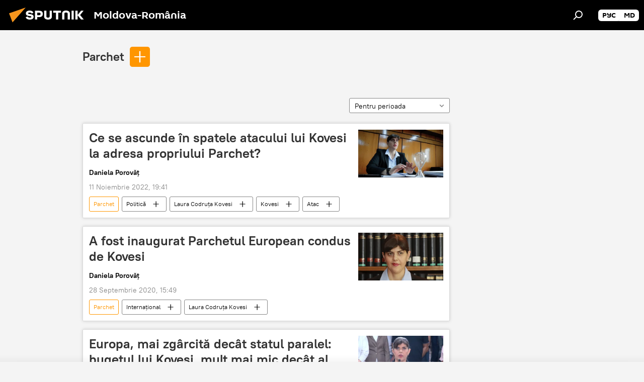

--- FILE ---
content_type: text/html; charset=utf-8
request_url: https://ro.sputniknews.com/organization_Parchet/
body_size: 19714
content:
<!DOCTYPE html><html lang="ro" data-lang="ron" data-charset="" dir="ltr"><head prefix="og: http://ogp.me/ns# fb: http://ogp.me/ns/fb# article: http://ogp.me/ns/article#"><title>Parchet - ultimele știri ale zilei și principalele evenimente le temă - Sputnik Moldova-România</title><meta name="description" content="Citiți ultimele știri ale zilei la temă Parchet: Ce se ascunde în spatele atacului lui Kovesi la adresa propriului Parchet?, A fost inaugurat Parchetul European condus de Kovesi"><meta name="keywords" content="parchet, parchet știri, parchet știrile zilei"><meta http-equiv="X-UA-Compatible" content="IE=edge,chrome=1"><meta http-equiv="Content-Type" content="text/html; charset=utf-8"><meta name="robots" content="index, follow, max-image-preview:large"><meta name="viewport" content="width=device-width, initial-scale=1.0, maximum-scale=1.0, user-scalable=yes"><meta name="HandheldFriendly" content="true"><meta name="MobileOptimzied" content="width"><meta name="referrer" content="always"><meta name="format-detection" content="telephone=no"><meta name="format-detection" content="address=no"><link rel="alternate" type="application/rss+xml" href="https://ro.sputniknews.com/export/rss2/archive/index.xml"><link rel="canonical" href="https://ro.sputniknews.com/organization_Parchet/"><link rel="preconnect" href="https://cdnn1.img.md.sputniknews.com/images/"><link rel="dns-prefetch" href="https://cdnn1.img.md.sputniknews.com/images/"><link rel="alternate" hreflang="ro" href="https://ro.sputniknews.com/organization_Parchet/"><link rel="alternate" hreflang="x-default" href="https://ro.sputniknews.com/organization_Parchet/"><link rel="apple-touch-icon" sizes="57x57" href="https://cdnn1.img.md.sputniknews.com/i/favicon/favicon-57x57.png"><link rel="apple-touch-icon" sizes="60x60" href="https://cdnn1.img.md.sputniknews.com/i/favicon/favicon-60x60.png"><link rel="apple-touch-icon" sizes="72x72" href="https://cdnn1.img.md.sputniknews.com/i/favicon/favicon-72x72.png"><link rel="apple-touch-icon" sizes="76x76" href="https://cdnn1.img.md.sputniknews.com/i/favicon/favicon-76x76.png"><link rel="apple-touch-icon" sizes="114x114" href="https://cdnn1.img.md.sputniknews.com/i/favicon/favicon-114x114.png"><link rel="apple-touch-icon" sizes="120x120" href="https://cdnn1.img.md.sputniknews.com/i/favicon/favicon-120x120.png"><link rel="apple-touch-icon" sizes="144x144" href="https://cdnn1.img.md.sputniknews.com/i/favicon/favicon-144x144.png"><link rel="apple-touch-icon" sizes="152x152" href="https://cdnn1.img.md.sputniknews.com/i/favicon/favicon-152x152.png"><link rel="apple-touch-icon" sizes="180x180" href="https://cdnn1.img.md.sputniknews.com/i/favicon/favicon-180x180.png"><link rel="icon" type="image/png" sizes="192x192" href="https://cdnn1.img.md.sputniknews.com/i/favicon/favicon-192x192.png"><link rel="icon" type="image/png" sizes="32x32" href="https://cdnn1.img.md.sputniknews.com/i/favicon/favicon-32x32.png"><link rel="icon" type="image/png" sizes="96x96" href="https://cdnn1.img.md.sputniknews.com/i/favicon/favicon-96x96.png"><link rel="icon" type="image/png" sizes="16x16" href="https://cdnn1.img.md.sputniknews.com/i/favicon/favicon-16x16.png"><link rel="manifest" href="/project_data/manifest.json?4"><meta name="msapplication-TileColor" content="#F4F4F4"><meta name="msapplication-TileImage" content="https://cdnn1.img.md.sputniknews.com/i/favicon/favicon-144x144.png"><meta name="theme-color" content="#F4F4F4"><link rel="shortcut icon" href="https://cdnn1.img.md.sputniknews.com/i/favicon/favicon.ico"><meta property="fb:app_id" content="565979577238890"><meta property="fb:pages" content="1244227432255085"><meta name="analytics:lang" content="ron"><meta name="analytics:title" content="Parchet - ultimele știri ale zilei și principalele evenimente le temă - Sputnik Moldova-România"><meta name="analytics:keyw" content="organization_Parchet, organization_Parchet"><meta name="analytics:rubric" content=""><meta name="analytics:tags" content="Parchet, Parchet"><meta name="analytics:site_domain" content="ro.sputniknews.com"><meta property="og:url" content="https://ro.sputniknews.com/organization_Parchet/"><meta property="og:title" content="Parchet - ultimele știri la temă"><meta property="og:description" content="Ultimele știri la temă  Parchet: Ce se ascunde în spatele atacului lui Kovesi la adresa propriului Parchet?,A fost inaugurat Parchetul European condus de Kovesi"><meta property="og:type" content="website"><meta property="og:site_name" content="Sputnik Moldova-România"><meta property="og:locale" content="ro_MD"><meta property="og:image" content="https://cdnn1.img.md.sputniknews.com/i/logo/logo-social.png"><meta property="og:image:width" content="2072"><meta name="relap-image" content="https://cdnn1.img.md.sputniknews.com/i/logo/logo-social.png"><meta name="twitter:card" content="summary_large_image"><meta name="twitter:image" content="https://cdnn1.img.md.sputniknews.com/i/logo/logo-social.png"><meta property="fb:pages" content="1244227432255085"><link rel="preload" as="style" onload="this.onload=null;this.rel='stylesheet'" type="text/css" href="https://cdnn1.img.md.sputniknews.com/css/libs/fonts.min.css?911eb65935"><link rel="stylesheet" type="text/css" href="https://cdnn1.img.md.sputniknews.com/css/common.min.css?9149894256"><link rel="stylesheet" type="text/css" href="https://cdnn1.img.md.sputniknews.com/css/rubric.min.css?99e3d9001"><script src="https://cdnn1.img.md.sputniknews.com/min/js/dist/head.js?9c9052ef3"></script><script data-iub-purposes="1">var _paq = _paq || []; (function() {var stackDomain = window.location.hostname.split('.').reverse();var domain = stackDomain[1] + '.' + stackDomain[0];_paq.push(['setCDNMask', new RegExp('cdn(\\w+).img.'+domain)]); _paq.push(['setSiteId', 'sputnik_md']); _paq.push(['trackPageView']); _paq.push(['enableLinkTracking']); var d=document, g=d.createElement('script'), s=d.getElementsByTagName('script')[0]; g.type='text/javascript'; g.defer=true; g.async=true; g.src='//a.sputniknews.com/js/sputnik.js'; s.parentNode.insertBefore(g,s); } )();</script><script type="text/javascript" src="https://cdnn1.img.md.sputniknews.com/min/js/libs/banners/adfx.loader.bind.js?98d724fe2"></script><script>
                (window.yaContextCb = window.yaContextCb || []).push(() => {
                    replaceOriginalAdFoxMethods();
                    window.Ya.adfoxCode.hbCallbacks = window.Ya.adfoxCode.hbCallbacks || [];
                })
            </script><!--В <head> сайта один раз добавьте код загрузчика-->
<script>window.yaContextCb = window.yaContextCb || []</script>
<script src="https://yandex.ru/ads/system/context.js" async></script></head><body id="body" data-ab="a" data-emoji="0" class="site_md m-page-tag " data-tag="organization_Parchet"><div class="schema_org" itemscope="itemscope" itemtype="https://schema.org/WebSite"><meta itemprop="name" content="Sputnik Moldova-România"><meta itemprop="alternateName" content="Sputnik Moldova-România"><meta itemprop="description" content="Știri de ultimă oră din România și din lume, știri pe surse interne și știri oficiale, externe legate de Rusia, UE, SUA, NATO – pe Sputnik ro"><a itemprop="url" href="https://ro.sputniknews.com" title="Sputnik Moldova-România"> </a><meta itemprop="image" content="https://ro.sputniknews.com/i/logo/logo.png"></div><div class="schema_org" itemscope="itemscope" itemtype="http://schema.org/WebPage"><a itemprop="url" href="https://ro.sputniknews.com/organization_Parchet/" title="Parchet - ultimele știri ale zilei și principalele evenimente le temă - Sputnik Moldova-România"> </a><meta itemprop="mainEntityOfPage" content="https://ro.sputniknews.com/organization_Parchet/"><meta itemprop="name" content="Parchet - ultimele știri ale zilei și principalele evenimente le temă - Sputnik Moldova-România"><meta itemprop="headline" content="Parchet - ultimele știri ale zilei și principalele evenimente le temă - Sputnik Moldova-România"><meta itemprop="description" content="Citiți ultimele știri ale zilei la temă Parchet: Ce se ascunde în spatele atacului lui Kovesi la adresa propriului Parchet?, A fost inaugurat Parchetul European condus de Kovesi"><meta itemprop="genre" content="Știri"><meta itemprop="keywords" content="parchet, parchet știri, parchet știrile zilei"></div><ul class="schema_org" itemscope="itemscope" itemtype="http://schema.org/BreadcrumbList"><li itemprop="itemListElement" itemscope="itemscope" itemtype="http://schema.org/ListItem"><meta itemprop="name" content="Sputnik Moldova-România"><meta itemprop="position" content="1"><meta itemprop="item" content="https://ro.sputniknews.com"><a itemprop="url" href="https://ro.sputniknews.com" title="Sputnik Moldova-România"> </a></li><li itemprop="itemListElement" itemscope="itemscope" itemtype="http://schema.org/ListItem"><meta itemprop="name" content="Parchet"><meta itemprop="position" content="2"><meta itemprop="item" content="https://ro.sputniknews.com/organization_Parchet/"><a itemprop="url" href="https://ro.sputniknews.com/organization_Parchet/" title="Parchet"> </a></li></ul><div class="page" id="page"><div id="alerts"><script type="text/template" id="alertAfterRegisterTemplate">
                    
                        <div class="auth-alert m-hidden" id="alertAfterRegister">
                            <div class="auth-alert__text">
                                <%- data.success_title %> <br />
                                <%- data.success_email_1 %>
                                <span class="m-email"></span>
                                <%- data.success_email_2 %>
                            </div>
                            <div class="auth-alert__btn">
                                <button class="form__btn m-min m-black confirmEmail">
                                    <%- data.send %>
                                </button>
                            </div>
                        </div>
                    
                </script><script type="text/template" id="alertAfterRegisterNotifyTemplate">
                    
                        <div class="auth-alert" id="alertAfterRegisterNotify">
                            <div class="auth-alert__text">
                                <%- data.golink_1 %>
                                <span class="m-email">
                                    <%- user.mail %>
                                </span>
                                <%- data.golink_2 %>
                            </div>
                            <% if (user.registerConfirmCount <= 2 ) {%>
                                <div class="auth-alert__btn">
                                    <button class="form__btn m-min m-black confirmEmail">
                                        <%- data.send %>
                                    </button>
                                </div>
                            <% } %>
                        </div>
                    
                </script></div><div class="anchor" id="anchor"><div class="header " id="header"><div class="m-relative"><div class="container m-header"><div class="header__wrap"><div class="header__name"><div class="header__logo"><a href="/" title="Sputnik Moldova-România"><svg xmlns="http://www.w3.org/2000/svg" width="176" height="44" viewBox="0 0 176 44" fill="none"><path class="chunk_1" fill-rule="evenodd" clip-rule="evenodd" d="M45.8073 18.3817C45.8073 19.5397 47.1661 19.8409 49.3281 20.0417C54.1074 20.4946 56.8251 21.9539 56.8461 25.3743C56.8461 28.7457 54.2802 30.9568 48.9989 30.9568C44.773 30.9568 42.1067 29.1496 41 26.5814L44.4695 24.5688C45.3754 25.9277 46.5334 27.0343 49.4005 27.0343C51.3127 27.0343 52.319 26.4296 52.319 25.5751C52.319 24.5665 51.6139 24.2163 48.3942 23.866C43.7037 23.3617 41.3899 22.0029 41.3899 18.5824C41.3899 15.9675 43.3511 13 48.9359 13C52.9611 13 55.6274 14.8095 56.4305 17.1746L53.1105 19.1358C53.0877 19.1012 53.0646 19.0657 53.041 19.0295C52.4828 18.1733 51.6672 16.9224 48.6744 16.9224C46.914 16.9224 45.8073 17.4758 45.8073 18.3817ZM67.4834 13.3526H59.5918V30.707H64.0279V26.0794H67.4484C72.1179 26.0794 75.0948 24.319 75.0948 19.6401C75.0854 15.3138 72.6199 13.3526 67.4834 13.3526ZM67.4834 22.206H64.0186V17.226H67.4834C69.8975 17.226 70.654 18.0291 70.654 19.6891C70.6587 21.6527 69.6524 22.206 67.4834 22.206ZM88.6994 24.7206C88.6994 26.2289 87.4924 27.0857 85.3794 27.0857C83.3178 27.0857 82.1597 26.2289 82.1597 24.7206V13.3526H77.7236V25.0264C77.7236 28.6477 80.7425 30.9615 85.4704 30.9615C89.9999 30.9615 93.1168 28.8601 93.1168 25.0264V13.3526H88.6808L88.6994 24.7206ZM136.583 13.3526H132.159V30.7023H136.583V13.3526ZM156.097 13.3526L149.215 21.9235L156.45 30.707H151.066L144.276 22.4559V30.707H139.85V13.3526H144.276V21.8021L151.066 13.3526H156.097ZM95.6874 17.226H101.221V30.707H105.648V17.226H111.181V13.3526H95.6874V17.226ZM113.49 18.7342C113.49 15.2134 116.458 13 121.085 13C125.715 13 128.888 15.0616 128.902 18.7342V30.707H124.466V18.935C124.466 17.6789 123.259 16.8734 121.146 16.8734C119.094 16.8734 117.926 17.6789 117.926 18.935V30.707H113.49V18.7342Z" fill="white"></path><path class="chunk_2" d="M41 7L14.8979 36.5862L8 18.431L41 7Z" fill="#F8961D"></path></svg></a></div><div class="header__project"><span class="header__project-title">Moldova-România</span></div></div><div class="header__controls" data-nosnippet=""><div class="share m-header" data-id="" data-url="https://ro.sputniknews.com" data-title=""></div><div class="header__menu"><span class="header__menu-item" data-modal-open="search"><svg class="svg-icon"><use xmlns:xlink="http://www.w3.org/1999/xlink" xlink:href="/i/sprites/package/inline.svg?63#search"></use></svg></span></div><div class="switcher m-double"><div class="switcher__label"><span class="switcher__title"></span><span class="switcher__icon"><svg class="svg-icon"><use xmlns:xlink="http://www.w3.org/1999/xlink" xlink:href="/i/sprites/package/inline.svg?63#arrowDown"></use></svg></span></div><div class="switcher__dropdown"><div translate="no" class="notranslate"><div class="switcher__list"><a href="https://md.sputniknews.ru/" class="switcher__link"><span class="switcher__project">Sputnik Молдова</span><span class="switcher__abbr" data-abbr="рус">рус</span></a><a href="https://md.sputniknews.com/" class="switcher__link"><span class="switcher__project">Sputnik Moldova</span><span class="switcher__abbr" data-abbr="md">md</span></a></div></div></div></div></div></div></div></div></div></div><script>var GLOBAL = GLOBAL || {}; GLOBAL.translate = {}; GLOBAL.rtl = 0; GLOBAL.lang = "ron"; GLOBAL.design = "md"; GLOBAL.charset = ""; GLOBAL.project = "sputnik_md"; GLOBAL.htmlCache = 1; GLOBAL.translate.search = {}; GLOBAL.translate.search.notFound = "Nu a fost găsit nimic"; GLOBAL.translate.search.stringLenght = "Introduceți mai multe litere pentru căutare"; GLOBAL.www = "https://ro.sputniknews.com"; GLOBAL.seo = {}; GLOBAL.seo.title = ""; GLOBAL.seo.keywords = ""; GLOBAL.seo.description = ""; GLOBAL.sock = {}; GLOBAL.sock.server = "https://cm.sputniknews.com/chat"; GLOBAL.sock.lang = "ron"; GLOBAL.sock.project = "sputnik_md"; GLOBAL.social = {}; GLOBAL.social.fbID = "565979577238890"; GLOBAL.share = [ { name: 'twitter', mobile: false },{ name: 'odnoklassniki', mobile: false },{ name: 'telegram', mobile: false },{ name: 'whatsapp', mobile: false },{ name: 'messenger', mobile: true } ]; GLOBAL.csrf_token = ''; GLOBAL.search = {}; GLOBAL.auth = {}; GLOBAL.auth.status = 'error'; GLOBAL.auth.provider = ''; GLOBAL.auth.twitter = '/id/twitter/request/'; GLOBAL.auth.facebook = '/id/facebook/request/'; GLOBAL.auth.vkontakte = '/id/vkontakte/request/'; GLOBAL.auth.google = '/id/google/request/'; GLOBAL.auth.ok = '/id/ok/request/'; GLOBAL.auth.apple = '/id/apple/request/'; GLOBAL.auth.moderator = ''; GLOBAL.user = {}; GLOBAL.user.id = ""; GLOBAL.user.emailActive = ""; GLOBAL.user.registerConfirmCount = 0; GLOBAL.chat = GLOBAL.chat || {}; GLOBAL.chat.show = !!1; GLOBAL.locale = {"convertDate":{"yesterday":"Ieri","hours":{"nominative":"%{s} \u043c\u0438\u043d\u0443\u0442\u0443 \u043d\u0430\u0437\u0430\u0434","genitive":"%{s} \u043c\u0438\u043d\u0443\u0442\u044b \u043d\u0430\u0437\u0430\u0434"},"minutes":{"nominative":"%{s} \u0447\u0430\u0441 \u043d\u0430\u0437\u0430\u0434","genitive":"%{s} \u0447\u0430\u0441\u0430 \u043d\u0430\u0437\u0430\u0434"}},"js_templates":{"unread":"\u041d\u0435\u043f\u0440\u043e\u0447\u0438\u0442\u0430\u043d\u043d\u044b\u0435","you":"\u0412\u044b","author":"\u0430\u0432\u0442\u043e\u0440","report":"\u041f\u043e\u0436\u0430\u043b\u043e\u0432\u0430\u0442\u044c\u0441\u044f","reply":"\u041e\u0442\u0432\u0435\u0442\u0438\u0442\u044c","block":"\u0417\u0430\u0431\u043b\u043e\u043a\u0438\u0440\u043e\u0432\u0430\u0442\u044c","remove":"\u0423\u0434\u0430\u043b\u0438\u0442\u044c","closeall":"\u0417\u0430\u043a\u0440\u044b\u0442\u044c \u0432\u0441\u0435","notifications":"Notificaciones","disable_twelve":"\u041e\u0442\u043a\u043b\u044e\u0447\u0438\u0442\u044c \u043d\u0430 12 \u0447\u0430\u0441\u043e\u0432","new_message":"\u041d\u043e\u0432\u043e\u0435 \u0441\u043e\u043e\u0431\u0449\u0435\u043d\u0438\u0435 \u043e\u0442sputniknews.ru","acc_block":"\u0412\u0430\u0448 \u0430\u043a\u043a\u0430\u0443\u043d\u0442 \u0437\u0430\u0431\u043b\u043e\u043a\u0438\u0440\u043e\u0432\u0430\u043d \u0430\u0434\u043c\u0438\u043d\u0438\u0441\u0442\u0440\u0430\u0442\u043e\u0440\u043e\u043c \u0441\u0430\u0439\u0442\u0430","acc_unblock":"\u0412\u0430\u0448 \u0430\u043a\u043a\u0430\u0443\u043d\u0442 \u0440\u0430\u0437\u0431\u043b\u043e\u043a\u0438\u0440\u043e\u0432\u0430\u043d \u0430\u0434\u043c\u0438\u043d\u0438\u0441\u0442\u0440\u0430\u0442\u043e\u0440\u043e\u043c \u0441\u0430\u0439\u0442\u0430","you_subscribe_1":"\u0412\u044b \u043f\u043e\u0434\u043f\u0438\u0441\u0430\u043d\u044b \u043d\u0430 \u0442\u0435\u043c\u0443 ","you_subscribe_2":"\u0423\u043f\u0440\u0430\u0432\u043b\u044f\u0442\u044c \u0441\u0432\u043e\u0438\u043c\u0438 \u043f\u043e\u0434\u043f\u0438\u0441\u043a\u0430\u043c\u0438 \u0432\u044b \u043c\u043e\u0436\u0435\u0442\u0435 \u0432 \u043b\u0438\u0447\u043d\u043e\u043c \u043a\u0430\u0431\u0438\u043d\u0435\u0442\u0435","you_received_warning_1":"\u0412\u044b \u043f\u043e\u043b\u0443\u0447\u0438\u043b\u0438 ","you_received_warning_2":" \u043f\u0440\u0435\u0434\u0443\u043f\u0440\u0435\u0436\u0434\u0435\u043d\u0438\u0435. \u0423\u0432\u0430\u0436\u0430\u0439\u0442\u0435 \u0434\u0440\u0443\u0433\u0438\u0445 \u0443\u0447\u0430\u0441\u0442\u043d\u0438\u043a\u043e\u0432 \u0438 \u043d\u0435 \u043d\u0430\u0440\u0443\u0448\u0430\u0439\u0442\u0435 \u043f\u0440\u0430\u0432\u0438\u043b\u0430 \u043a\u043e\u043c\u043c\u0435\u043d\u0442\u0438\u0440\u043e\u0432\u0430\u043d\u0438\u044f. \u041f\u043e\u0441\u043b\u0435 \u0442\u0440\u0435\u0442\u044c\u0435\u0433\u043e \u043d\u0430\u0440\u0443\u0448\u0435\u043d\u0438\u044f \u0432\u044b \u0431\u0443\u0434\u0435\u0442\u0435 \u0437\u0430\u0431\u043b\u043e\u043a\u0438\u0440\u043e\u0432\u0430\u043d\u044b \u043d\u0430 12 \u0447\u0430\u0441\u043e\u0432.","block_time":"\u0421\u0440\u043e\u043a \u0431\u043b\u043e\u043a\u0438\u0440\u043e\u0432\u043a\u0438: ","hours":" \u0447\u0430\u0441\u043e\u0432","forever":"\u043d\u0430\u0432\u0441\u0435\u0433\u0434\u0430","feedback":"\u0421\u0432\u044f\u0437\u0430\u0442\u044c\u0441\u044f","my_subscriptions":"\u041c\u043e\u0438 \u043f\u043e\u0434\u043f\u0438\u0441\u043a\u0438","rules":"\u041f\u0440\u0430\u0432\u0438\u043b\u0430 \u043a\u043e\u043c\u043c\u0435\u043d\u0442\u0438\u0440\u043e\u0432\u0430\u043d\u0438\u044f \u043c\u0430\u0442\u0435\u0440\u0438\u0430\u043b\u043e\u0432","chat":"\u0427\u0430\u0442: ","chat_new_messages":"\u041d\u043e\u0432\u044b\u0435 \u0441\u043e\u043e\u0431\u0449\u0435\u043d\u0438\u044f \u0432 \u0447\u0430\u0442\u0435","chat_moder_remove_1":"\u0412\u0430\u0448\u0435 \u0441\u043e\u043e\u0431\u0449\u0435\u043d\u0438\u0435 ","chat_moder_remove_2":" \u0431\u044b\u043b\u043e \u0443\u0434\u0430\u043b\u0435\u043d\u043e \u0430\u0434\u043c\u0438\u043d\u0438\u0441\u0442\u0440\u0430\u0442\u043e\u0440\u043e\u043c","chat_close_time_1":"\u0412 \u0447\u0430\u0442\u0435 \u043d\u0438\u043a\u0442\u043e \u043d\u0435 \u043f\u0438\u0441\u0430\u043b \u0431\u043e\u043b\u044c\u0448\u0435 12 \u0447\u0430\u0441\u043e\u0432, \u043e\u043d \u0437\u0430\u043a\u0440\u043e\u0435\u0442\u0441\u044f \u0447\u0435\u0440\u0435\u0437 ","chat_close_time_2":" \u0447\u0430\u0441\u043e\u0432","chat_new_emoji_1":"\u041d\u043e\u0432\u044b\u0435 \u0440\u0435\u0430\u043a\u0446\u0438\u0438 ","chat_new_emoji_2":" \u0432\u0430\u0448\u0435\u043c\u0443 \u0441\u043e\u043e\u0431\u0449\u0435\u043d\u0438\u044e ","chat_message_reply_1":"\u041d\u0430 \u0432\u0430\u0448 \u043a\u043e\u043c\u043c\u0435\u043d\u0442\u0430\u0440\u0438\u0439 ","chat_message_reply_2":" \u043e\u0442\u0432\u0435\u0442\u0438\u043b \u043f\u043e\u043b\u044c\u0437\u043e\u0432\u0430\u0442\u0435\u043b\u044c ","emoji_1":"\u00cemi place","emoji_2":"Z\u00e2mbet","emoji_3":"Mirare","emoji_4":"Triste\u021be","emoji_5":"Revolt\u0103tor","emoji_6":"Nu-mi place","site_subscribe_podcast":{"success":"\u0421\u043f\u0430\u0441\u0438\u0431\u043e, \u0432\u044b \u043f\u043e\u0434\u043f\u0438\u0441\u0430\u043d\u044b \u043d\u0430 \u0440\u0430\u0441\u0441\u044b\u043b\u043a\u0443! \u041d\u0430\u0441\u0442\u0440\u043e\u0438\u0442\u044c \u0438\u043b\u0438 \u043e\u0442\u043c\u0435\u043d\u0438\u0442\u044c \u043f\u043e\u0434\u043f\u0438\u0441\u043a\u0443 \u043c\u043e\u0436\u043d\u043e \u0432 \u043b\u0438\u0447\u043d\u043e\u043c \u043a\u0430\u0431\u0438\u043d\u0435\u0442\u0435","subscribed":"\u0412\u044b \u0443\u0436\u0435 \u043f\u043e\u0434\u043f\u0438\u0441\u0430\u043d\u044b \u043d\u0430 \u044d\u0442\u0443 \u0440\u0430\u0441\u0441\u044b\u043b\u043a\u0443","error":"\u041f\u0440\u043e\u0438\u0437\u043e\u0448\u043b\u0430 \u043d\u0435\u043f\u0440\u0435\u0434\u0432\u0438\u0434\u0435\u043d\u043d\u0430\u044f \u043e\u0448\u0438\u0431\u043a\u0430. \u041f\u043e\u0436\u0430\u043b\u0443\u0439\u0441\u0442\u0430, \u043f\u043e\u0432\u0442\u043e\u0440\u0438\u0442\u0435 \u043f\u043e\u043f\u044b\u0442\u043a\u0443 \u043f\u043e\u0437\u0436\u0435"}},"smartcaptcha":{"site_key":"ysc1_Zf0zfLRI3tRHYHJpbX6EjjBcG1AhG9LV0dmZQfJu8ba04c1b"}}; GLOBAL = {...GLOBAL, ...{"subscribe":{"email":"Introduce\u021bi adresa de e-mail","button":"Abonare","send":"Mul\u021bumim, v-a fost expediat un e-mail cu link pentru confirmarea abon\u0103rii","subscribe":"Mul\u021bumim, sunte\u021bi abonat la newsletter! Pute\u021bi configura sau anula abonamentul \u00een cabinetul personal","confirm":"Sunte\u021bi deja abonat la acest newsletter","registration":{"@attributes":{"button":"\u0417\u0430\u0440\u0435\u0433\u0438\u0441\u0442\u0440\u0438\u0440\u043e\u0432\u0430\u0442\u044c\u0441\u044f"}},"social":{"@attributes":{"count":"11"},"comment":[{},{}],"item":[{"@attributes":{"type":"yt","title":"YouTube"}},{"@attributes":{"type":"sc","title":"SoundCloud"}},{"@attributes":{"type":"ok","title":"odnoklassniki"}},{"@attributes":{"type":"tw","title":"twitter"}},{"@attributes":{"type":"tam","title":"tamtam"}},{"@attributes":{"type":"vk","title":"vkontakte"}},{"@attributes":{"type":"tg","title":"telegram"}},{"@attributes":{"type":"yd","title":"yandex dzen"}},{"@attributes":{"type":"vb","title":"viber"}}]}}}}; GLOBAL.js = {}; GLOBAL.js.videoplayer = "https://cdnn1.img.md.sputniknews.com/min/js/dist/videoplayer.js?9651130d6"; GLOBAL.userpic = "/userpic/"; GLOBAL.gmt = ""; GLOBAL.tz = "+0200"; GLOBAL.projectList = [ { title: 'Internațional', country: [ { title: 'Engleză', url: 'https://sputnikglobe.com', flag: 'flags-INT', lang: 'International', lang2: 'English' }, ] }, { title: 'Orientul Mijlociu', country: [ { title: 'Arabă', url: 'https://sarabic.ae/', flag: 'flags-INT', lang: 'Sputnik عربي', lang2: 'Arabic' }, { title: 'Turcă', url: 'https://anlatilaninotesi.com.tr/', flag: 'flags-TUR', lang: 'Türkiye', lang2: 'Türkçe' }, { title: 'Farsi', url: 'https://spnfa.ir/', flag: 'flags-INT', lang: 'Sputnik ایران', lang2: 'Persian' }, { title: 'Dari', url: 'https://sputnik.af/', flag: 'flags-INT', lang: 'Sputnik افغانستان', lang2: 'Dari' }, ] }, { title: 'America Latină', country: [ { title: 'Spaniolă', url: 'https://noticiaslatam.lat/', flag: 'flags-INT', lang: 'Mundo', lang2: 'Español' }, { title: 'Portugheză', url: 'https://noticiabrasil.net.br/', flag: 'flags-BRA', lang: 'Brasil', lang2: 'Português' }, ] }, { title: 'Asia de Sud', country: [ { title: 'Hindi', url: 'https://hindi.sputniknews.in', flag: 'flags-IND', lang: 'भारत', lang2: 'हिंदी' }, { title: 'Engleză', url: 'https://sputniknews.in', flag: 'flags-IND', lang: 'India', lang2: 'English' }, ] }, { title: 'Asia de Est și de Sud-Est', country: [ { title: 'Vietnameză', url: 'https://kevesko.vn/', flag: 'flags-VNM', lang: 'Việt Nam', lang2: 'Tiếng Việt' }, { title: 'Japoneză', url: 'https://sputniknews.jp/', flag: 'flags-JPN', lang: '日本', lang2: '日本語' }, { title: 'Chineză', url: 'https://sputniknews.cn/', flag: 'flags-CHN', lang: '中国', lang2: '中文' }, ] }, { title: 'Asia Centrală', country: [ { title: 'Cazahă', url: 'https://sputnik.kz/', flag: 'flags-KAZ', lang: 'Қазақстан', lang2: 'Қазақ тілі' }, { title: 'Kirghiză', url: 'https://sputnik.kg/', flag: 'flags-KGZ', lang: 'Кыргызстан', lang2: 'Кыргызча' }, { title: 'Uzbecă', url: 'https://oz.sputniknews.uz/', flag: 'flags-UZB', lang: 'Oʻzbekiston', lang2: 'Ўзбекча' }, { title: 'Tadjică', url: 'https://sputnik.tj/', flag: 'flags-TJK', lang: 'Тоҷикистон', lang2: 'Тоҷикӣ' }, ] }, { title: 'Africa', country: [ { title: 'Franceză', url: 'https://fr.sputniknews.africa/', flag: 'flags-INT', lang: 'Afrique', lang2: 'Français' }, { title: 'Engleză', url: 'https://en.sputniknews.africa', flag: 'flags-INT', lang: 'Africa', lang2: 'English' }, ] }, { title: 'Caucaz', country: [ { title: 'Armeană', url: 'https://arm.sputniknews.ru/', flag: 'flags-ARM', lang: 'Արմենիա', lang2: 'Հայերեն' }, { title: 'Abhază', url: 'https://sputnik-abkhazia.info/', flag: 'flags-ABH', lang: 'Аҧсны', lang2: 'Аҧсышәала' }, { title: 'Osetă', url: 'https://sputnik-ossetia.com/', flag: 'flags-OST', lang: 'Хуссар Ирыстон', lang2: 'Иронау' }, { title: 'Georgiană', url: 'https://sputnik-georgia.com/', flag: 'flags-GEO', lang: 'საქართველო', lang2: 'ქართული' }, { title: 'Azeră', url: 'https://sputnik.az/', flag: 'flags-AZE', lang: 'Azərbaycan', lang2: 'Аzərbaycanca' }, ] }, { title: 'Europa', country: [ { title: 'Sârbă', url: 'https://sputnikportal.rs/', flag: 'flags-SRB', lang: 'Србиjа', lang2: 'Српски' }, { title: 'Rusă', url: 'https://lv.sputniknews.ru/', flag: 'flags-LVA', lang: 'Latvija', lang2: 'Русский' }, { title: 'Rusă', url: 'https://lt.sputniknews.ru/', flag: 'flags-LTU', lang: 'Lietuva', lang2: 'Русский' }, { title: 'Moldovenească', url: 'https://md.sputniknews.com/', flag: 'flags-MDA', lang: 'Moldova', lang2: 'Moldovenească' }, { title: 'Belarusă', url: 'https://bel.sputnik.by/', flag: 'flags-BLR', lang: 'Беларусь', lang2: 'Беларускi' } ] }, ];</script><div class="wrapper"><div class="container m-content"><div class="layout"><div class="content"><div class="caption"><div class="rubric__filter"><h1 class="rubric__filter-list"><span class="tag__title m-single" data-sid="organization_Parchet"><a href="/organization_Parchet/" class="tag__title-text" title="Parchet">Parchet</a><span class="tag__title-delete"> <svg class="svg-icon"><use xmlns:xlink="http://www.w3.org/1999/xlink" xlink:href="/i/sprites/package/inline.svg?63#close"></use></svg></span></span></h1><div class="tag__add"><input type="text" class="tag__add-input"><div class="tag__add-suggest"><ul class="suggest__list m-dropdown"></ul></div><div class="tag__add-btn"><svg class="svg-icon"><use xmlns:xlink="http://www.w3.org/1999/xlink" xlink:href="/i/sprites/package/inline.svg?63#plus"></use></svg></div></div></div><div class="rubric__information"><div class="rubric__description"></div><div class="rubric__image"></div></div><div class="rubric__controls"><div class="counter "><span></span> Articole</div><div class="rubric__datapicker"><span class="rubric__datapicker-text">Pentru perioada</span><span class="rubric__datapicker-icon"><svg class="svg-icon"><use xmlns:xlink="http://www.w3.org/1999/xlink" xlink:href="/i/sprites/package/inline.svg?63#arrowDown"></use></svg></span></div></div></div><div class="list list-tag" itemscope="" itemtype="http://schema.org/ItemList" data-tags="1"><div class="list__item  m-author" data-tags="1"><span class="schema_org" itemprop="itemListElement" itemscope="" itemtype="http://schema.org/ListItem"><meta itemprop="position" content="1"><a itemprop="url" href="https://ro.sputniknews.com/20221111/ce-se-ascunde-in-spatele-atacului-lui-kovesi-la-adresa-propriului-parchet-54072725.html" title="Ce se ascunde în spatele atacului lui Kovesi la adresa propriului Parchet?"> </a><meta itemprop="name" content="Ce se ascunde în spatele atacului lui Kovesi la adresa propriului Parchet?"></span><div class="list__content"><a href="/20221111/ce-se-ascunde-in-spatele-atacului-lui-kovesi-la-adresa-propriului-parchet-54072725.html" class="list__title" title="Ce se ascunde în spatele atacului lui Kovesi la adresa propriului Parchet?">Ce se ascunde în spatele atacului lui Kovesi la adresa propriului Parchet?</a><div class="list__image"><a href="/20221111/ce-se-ascunde-in-spatele-atacului-lui-kovesi-la-adresa-propriului-parchet-54072725.html" title="Ce se ascunde în spatele atacului lui Kovesi la adresa propriului Parchet?"><picture><source media="(min-width: 480px)" media-type="ar16x9" srcset="https://cdnn1.img.md.sputniknews.com/img/07e6/07/0b/51578133_0:0:2937:1653_436x0_80_0_0_e9d4287893647c2ab6fdc1ecdffdc231.jpg.webp"></source><source media="(min-width: 375px)" media-type="ar4x3" srcset="https://cdnn1.img.md.sputniknews.com/img/07e6/07/0b/51578133_0:0:2731:2048_186x0_80_0_0_8047f07c947bef038e2d06f2c6ccb7cd.jpg.webp"></source><source media="(min-width: 0px)" media-type="ar1x1" srcset="https://cdnn1.img.md.sputniknews.com/img/07e6/07/0b/51578133_272:0:2320:2048_140x0_80_0_0_9ec5b31a6f2dada40bb293226f6bdcc2.jpg.webp"></source><img media-type="ar16x9" data-source-sid="ap_photo" alt="Laura Codruța Kövesi - Sputnik Moldova-România" title="Laura Codruța Kövesi" class="responsive_img m-list-img" src="https://cdnn1.img.md.sputniknews.com/img/07e6/07/0b/51578133_0:0:2937:1653_600x0_80_0_0_837278094cfac42e8d3a254d5686ccf8.jpg.webp" data-responsive480="https://cdnn1.img.md.sputniknews.com/img/07e6/07/0b/51578133_0:0:2937:1653_436x0_80_0_0_e9d4287893647c2ab6fdc1ecdffdc231.jpg.webp" data-responsive375="https://cdnn1.img.md.sputniknews.com/img/07e6/07/0b/51578133_0:0:2731:2048_186x0_80_0_0_8047f07c947bef038e2d06f2c6ccb7cd.jpg.webp" data-responsive0="https://cdnn1.img.md.sputniknews.com/img/07e6/07/0b/51578133_272:0:2320:2048_140x0_80_0_0_9ec5b31a6f2dada40bb293226f6bdcc2.jpg.webp"></picture></a></div></div><div class="list__author"><a class="author" href="/author_porovat_daniela/" title="Daniela Porovăț"><span class="author__info"><b class="author__title">Daniela Porovăț</b><span class="author__rank"></span></span></a></div><div class="list__info"><div class="list__date " data-unixtime="1668188460"><span class="date">11 Noiembrie 2022, 19:41</span></div></div><div class="list__controls" data-tags="1"><ul class="tags m-line"><li class="tag m-active " data-sid="organization_Parchet" data-type="tag"><a href="/organization_Parchet/" class="tag__text" title="Parchet">Parchet</a></li><li class="tag  " data-sid="politics" data-type="supertag"><a href="/politics/" class="tag__text" title="Politică">Politică</a><span class="tag__icon"><svg class="svg-icon"><use xmlns:xlink="http://www.w3.org/1999/xlink" xlink:href="/i/sprites/package/inline.svg?63#plus"></use></svg></span></li><li class="tag  " data-sid="person_Laura_Codrua_Kovesi" data-type="tag"><a href="/person_Laura_Codrua_Kovesi/" class="tag__text" title="Laura Codruța Kovesi">Laura Codruța Kovesi</a><span class="tag__icon"><svg class="svg-icon"><use xmlns:xlink="http://www.w3.org/1999/xlink" xlink:href="/i/sprites/package/inline.svg?63#plus"></use></svg></span></li><li class="tag  " data-sid="keyword_Kovesi" data-type="tag"><a href="/keyword_Kovesi/" class="tag__text" title="Kovesi">Kovesi</a><span class="tag__icon"><svg class="svg-icon"><use xmlns:xlink="http://www.w3.org/1999/xlink" xlink:href="/i/sprites/package/inline.svg?63#plus"></use></svg></span></li><li class="tag  " data-sid="keyword_Atac" data-type="tag"><a href="/keyword_Atac/" class="tag__text" title="Atac">Atac</a><span class="tag__icon"><svg class="svg-icon"><use xmlns:xlink="http://www.w3.org/1999/xlink" xlink:href="/i/sprites/package/inline.svg?63#plus"></use></svg></span></li></ul><div class="list__tags-more">Încă <span>3</span></div></div></div><div class="list__item  m-author" data-tags="1"><span class="schema_org" itemprop="itemListElement" itemscope="" itemtype="http://schema.org/ListItem"><meta itemprop="position" content="2"><a itemprop="url" href="https://ro.sputniknews.com/20200928/A-fost-inaugurat-Parchetul-European-condus-de-Kovesi-31834344.html" title="A fost inaugurat Parchetul European condus de Kovesi"> </a><meta itemprop="name" content="A fost inaugurat Parchetul European condus de Kovesi"></span><div class="list__content"><a href="/20200928/A-fost-inaugurat-Parchetul-European-condus-de-Kovesi-31834344.html" class="list__title" title="A fost inaugurat Parchetul European condus de Kovesi">A fost inaugurat Parchetul European condus de Kovesi</a><div class="list__image"><a href="/20200928/A-fost-inaugurat-Parchetul-European-condus-de-Kovesi-31834344.html" title="A fost inaugurat Parchetul European condus de Kovesi"><picture><source media="(min-width: 480px)" media-type="ar16x9" srcset="https://cdnn1.img.md.sputniknews.com/img/1453/01/14530134_0:190:3138:1955_436x0_80_0_0_36459331d152fdd1bdce4fff15b3beb0.jpg.webp"></source><source media="(min-width: 375px)" media-type="ar4x3" srcset="https://cdnn1.img.md.sputniknews.com/img/1453/01/14530134_0:0:3138:2355_186x0_80_0_0_058fdbe06ce458b84b901f10167a27ca.jpg.webp"></source><source media="(min-width: 0px)" media-type="ar1x1" srcset="https://cdnn1.img.md.sputniknews.com/img/1453/01/14530134_104:0:2744:2640_140x0_80_0_0_032005d347cac5870d1e92b3e0a25715.jpg.webp"></source><img media-type="ar16x9" data-source-sid="afp" alt="Laura Codruța Kovesi - Sputnik Moldova-România" title="Laura Codruța Kovesi" class="responsive_img m-list-img" src="https://cdnn1.img.md.sputniknews.com/img/1453/01/14530134_0:190:3138:1955_600x0_80_0_0_42c845c4d300d792e2f7197c3e3e4d98.jpg.webp" data-responsive480="https://cdnn1.img.md.sputniknews.com/img/1453/01/14530134_0:190:3138:1955_436x0_80_0_0_36459331d152fdd1bdce4fff15b3beb0.jpg.webp" data-responsive375="https://cdnn1.img.md.sputniknews.com/img/1453/01/14530134_0:0:3138:2355_186x0_80_0_0_058fdbe06ce458b84b901f10167a27ca.jpg.webp" data-responsive0="https://cdnn1.img.md.sputniknews.com/img/1453/01/14530134_104:0:2744:2640_140x0_80_0_0_032005d347cac5870d1e92b3e0a25715.jpg.webp"></picture></a></div></div><div class="list__author"><a class="author" href="/author_porovat_daniela/" title="Daniela Porovăț"><span class="author__info"><b class="author__title">Daniela Porovăț</b><span class="author__rank"></span></span></a></div><div class="list__info"><div class="list__date " data-unixtime="1601297381"><span class="date">28 Septembrie 2020, 15:49</span></div></div><div class="list__controls" data-tags="1"><ul class="tags m-line"><li class="tag m-active " data-sid="organization_Parchet" data-type="tag"><a href="/organization_Parchet/" class="tag__text" title="Parchet">Parchet</a></li><li class="tag  " data-sid="International" data-type="supertag"><a href="/International/" class="tag__text" title="Internaţional">Internaţional</a><span class="tag__icon"><svg class="svg-icon"><use xmlns:xlink="http://www.w3.org/1999/xlink" xlink:href="/i/sprites/package/inline.svg?63#plus"></use></svg></span></li><li class="tag  " data-sid="person_Laura_Codrua_Kovesi" data-type="tag"><a href="/person_Laura_Codrua_Kovesi/" class="tag__text" title="Laura Codruța Kovesi">Laura Codruța Kovesi</a><span class="tag__icon"><svg class="svg-icon"><use xmlns:xlink="http://www.w3.org/1999/xlink" xlink:href="/i/sprites/package/inline.svg?63#plus"></use></svg></span></li></ul><div class="list__tags-more">Încă <span>3</span></div></div></div><div class="list__item  " data-tags="1"><span class="schema_org" itemprop="itemListElement" itemscope="" itemtype="http://schema.org/ListItem"><meta itemprop="position" content="3"><a itemprop="url" href="https://ro.sputniknews.com/20190926/Europa-mai-zgrcit-dect-statul-paralel-bugetul-lui-Kovesi-mult-mai-mic-dect-al-DNA-27674550.html" title="Europa, mai zgârcită decât statul paralel: bugetul lui Kovesi, mult mai mic decât al DNA!"> </a><meta itemprop="name" content="Europa, mai zgârcită decât statul paralel: bugetul lui Kovesi, mult mai mic decât al DNA!"></span><div class="list__content"><a href="/20190926/Europa-mai-zgrcit-dect-statul-paralel-bugetul-lui-Kovesi-mult-mai-mic-dect-al-DNA-27674550.html" class="list__title" title="Europa, mai zgârcită decât statul paralel: bugetul lui Kovesi, mult mai mic decât al DNA!">Europa, mai zgârcită decât statul paralel: bugetul lui Kovesi, mult mai mic decât al DNA!</a><div class="list__image"><a href="/20190926/Europa-mai-zgrcit-dect-statul-paralel-bugetul-lui-Kovesi-mult-mai-mic-dect-al-DNA-27674550.html" title="Europa, mai zgârcită decât statul paralel: bugetul lui Kovesi, mult mai mic decât al DNA!"><picture><source media="(min-width: 480px)" media-type="ar16x9" srcset="https://cdnn1.img.md.sputniknews.com/img/2636/92/26369212_149:167:1432:889_436x0_80_0_0_40195f58ae1a9959c97b13f12b41e869.jpg.webp"></source><source media="(min-width: 375px)" media-type="ar4x3" srcset="https://cdnn1.img.md.sputniknews.com/img/2636/92/26369212_154:0:1339:889_186x0_80_0_0_699dfe7f44c5f98cf27d1b4f8fc3214d.jpg.webp"></source><source media="(min-width: 0px)" media-type="ar1x1" srcset="https://cdnn1.img.md.sputniknews.com/img/2636/92/26369212_302:0:1191:889_140x0_80_0_0_c0243b17a12f73f208b090c9ecd9cdba.jpg.webp"></source><img media-type="ar16x9" data-source-sid="not_sputnik_photo" alt="Laura Kovesi - Sputnik Moldova-România" title="Laura Kovesi" class="responsive_img m-list-img" src="https://cdnn1.img.md.sputniknews.com/img/2636/92/26369212_149:167:1432:889_600x0_80_0_0_100ac14eefe503bbcd2b22d0a7fb1805.jpg.webp" data-responsive480="https://cdnn1.img.md.sputniknews.com/img/2636/92/26369212_149:167:1432:889_436x0_80_0_0_40195f58ae1a9959c97b13f12b41e869.jpg.webp" data-responsive375="https://cdnn1.img.md.sputniknews.com/img/2636/92/26369212_154:0:1339:889_186x0_80_0_0_699dfe7f44c5f98cf27d1b4f8fc3214d.jpg.webp" data-responsive0="https://cdnn1.img.md.sputniknews.com/img/2636/92/26369212_302:0:1191:889_140x0_80_0_0_c0243b17a12f73f208b090c9ecd9cdba.jpg.webp"></picture></a></div></div><div class="list__info"><div class="list__date " data-unixtime="1569487966"><span class="date">26 Septembrie 2019, 11:52</span></div></div><div class="list__controls" data-tags="1"><ul class="tags m-line"><li class="tag m-active " data-sid="organization_Parchet" data-type="tag"><a href="/organization_Parchet/" class="tag__text" title="Parchet">Parchet</a></li><li class="tag  " data-sid="rezultat-alegeri-libe-kovesi-procuror-parlament-european" data-type="tag"><a href="/rezultat-alegeri-libe-kovesi-procuror-parlament-european/" class="tag__text" title="Rezultatul alegerii Laurei Kovesi procuror-șef la Parchetul European">Rezultatul alegerii Laurei Kovesi procuror-șef la Parchetul European</a><span class="tag__icon"><svg class="svg-icon"><use xmlns:xlink="http://www.w3.org/1999/xlink" xlink:href="/i/sprites/package/inline.svg?63#plus"></use></svg></span></li><li class="tag  " data-sid="economics" data-type="supertag"><a href="/economics/" class="tag__text" title="Economie">Economie</a><span class="tag__icon"><svg class="svg-icon"><use xmlns:xlink="http://www.w3.org/1999/xlink" xlink:href="/i/sprites/package/inline.svg?63#plus"></use></svg></span></li><li class="tag  " data-sid="International" data-type="supertag"><a href="/International/" class="tag__text" title="Internaţional">Internaţional</a><span class="tag__icon"><svg class="svg-icon"><use xmlns:xlink="http://www.w3.org/1999/xlink" xlink:href="/i/sprites/package/inline.svg?63#plus"></use></svg></span></li><li class="tag  " data-sid="justice" data-type="tag"><a href="/justice/" class="tag__text" title="Justiție">Justiție</a><span class="tag__icon"><svg class="svg-icon"><use xmlns:xlink="http://www.w3.org/1999/xlink" xlink:href="/i/sprites/package/inline.svg?63#plus"></use></svg></span></li><li class="tag  " data-sid="person_Laura_Codrua_Kovesi" data-type="tag"><a href="/person_Laura_Codrua_Kovesi/" class="tag__text" title="Laura Codruța Kovesi">Laura Codruța Kovesi</a><span class="tag__icon"><svg class="svg-icon"><use xmlns:xlink="http://www.w3.org/1999/xlink" xlink:href="/i/sprites/package/inline.svg?63#plus"></use></svg></span></li><li class="tag  " data-sid="keyword_Buget" data-type="tag"><a href="/keyword_Buget/" class="tag__text" title="Buget">Buget</a><span class="tag__icon"><svg class="svg-icon"><use xmlns:xlink="http://www.w3.org/1999/xlink" xlink:href="/i/sprites/package/inline.svg?63#plus"></use></svg></span></li><li class="tag  " data-sid="organization_DNA" data-type="tag"><a href="/organization_DNA/" class="tag__text" title="DNA">DNA</a><span class="tag__icon"><svg class="svg-icon"><use xmlns:xlink="http://www.w3.org/1999/xlink" xlink:href="/i/sprites/package/inline.svg?63#plus"></use></svg></span></li></ul><div class="list__tags-more">Încă <span>3</span></div></div></div><div class="list__item  " data-tags="1"><span class="schema_org" itemprop="itemListElement" itemscope="" itemtype="http://schema.org/ListItem"><meta itemprop="position" content="4"><a itemprop="url" href="https://ro.sputniknews.com/20190919/Celebru-politician-masura-dupa-votul-pro-Kovesi-Retragerea-din-cooperarea-consolidata-27605564.html" title="Celebru politician, cea mai curajoasă propunere după votul pro-Kovesi! Măsură radicală!"> </a><meta itemprop="name" content="Celebru politician, cea mai curajoasă propunere după votul pro-Kovesi! Măsură radicală!"></span><div class="list__content"><a href="/20190919/Celebru-politician-masura-dupa-votul-pro-Kovesi-Retragerea-din-cooperarea-consolidata-27605564.html" class="list__title" title="Celebru politician, cea mai curajoasă propunere după votul pro-Kovesi! Măsură radicală!">Celebru politician, cea mai curajoasă propunere după votul pro-Kovesi! Măsură radicală!</a><div class="list__image"><a href="/20190919/Celebru-politician-masura-dupa-votul-pro-Kovesi-Retragerea-din-cooperarea-consolidata-27605564.html" title="Celebru politician, cea mai curajoasă propunere după votul pro-Kovesi! Măsură radicală!"><picture><source media="(min-width: 480px)" media-type="s405x229" srcset="https://cdnn1.img.md.sputniknews.com/img/1740/92/17409282_0:0:1000:564_436x0_80_0_0_105902f1c1cbd4d19ca335c64af8537c.jpg.webp"></source><source media="(min-width: 375px)" media-type="s700x440" srcset="https://cdnn1.img.md.sputniknews.com/img/1740/92/17409282_0:0:1000:628_186x0_80_0_0_f6501e15196af26b820552f5a1d8feab.jpg.webp"></source><source media="(min-width: 0px)" media-type="s400x440" srcset="https://cdnn1.img.md.sputniknews.com/img/1740/92/17409282_190:0:811:683_140x0_80_0_0_602432d5d0ab27c0d613be3cec25531f.jpg.webp"></source><img media-type="s405x229" data-source-sid="facebook_foto" alt="Laura Kovesi  - Sputnik Moldova-România" title="Laura Kovesi " class="responsive_img m-list-img" src="https://cdnn1.img.md.sputniknews.com/img/1740/92/17409282_0:0:1000:564_600x0_80_0_0_c4cec4bb13dbac18b767d4f9fffeb0be.jpg.webp" data-responsive480="https://cdnn1.img.md.sputniknews.com/img/1740/92/17409282_0:0:1000:564_436x0_80_0_0_105902f1c1cbd4d19ca335c64af8537c.jpg.webp" data-responsive375="https://cdnn1.img.md.sputniknews.com/img/1740/92/17409282_0:0:1000:628_186x0_80_0_0_f6501e15196af26b820552f5a1d8feab.jpg.webp" data-responsive0="https://cdnn1.img.md.sputniknews.com/img/1740/92/17409282_190:0:811:683_140x0_80_0_0_602432d5d0ab27c0d613be3cec25531f.jpg.webp"></picture></a></div></div><div class="list__info"><div class="list__date " data-unixtime="1568893785"><span class="date">19 Septembrie 2019, 14:49</span></div></div><div class="list__controls" data-tags="1"><ul class="tags m-line"><li class="tag m-active " data-sid="organization_Parchet" data-type="tag"><a href="/organization_Parchet/" class="tag__text" title="Parchet">Parchet</a></li><li class="tag  " data-sid="rezultat-alegeri-libe-kovesi-procuror-parlament-european" data-type="tag"><a href="/rezultat-alegeri-libe-kovesi-procuror-parlament-european/" class="tag__text" title="Rezultatul alegerii Laurei Kovesi procuror-șef la Parchetul European">Rezultatul alegerii Laurei Kovesi procuror-șef la Parchetul European</a><span class="tag__icon"><svg class="svg-icon"><use xmlns:xlink="http://www.w3.org/1999/xlink" xlink:href="/i/sprites/package/inline.svg?63#plus"></use></svg></span></li><li class="tag  " data-sid="analytics" data-type="tag"><a href="/analytics/" class="tag__text" title="ANALIZE">ANALIZE</a><span class="tag__icon"><svg class="svg-icon"><use xmlns:xlink="http://www.w3.org/1999/xlink" xlink:href="/i/sprites/package/inline.svg?63#plus"></use></svg></span></li><li class="tag  " data-sid="justice" data-type="tag"><a href="/justice/" class="tag__text" title="Justiție">Justiție</a><span class="tag__icon"><svg class="svg-icon"><use xmlns:xlink="http://www.w3.org/1999/xlink" xlink:href="/i/sprites/package/inline.svg?63#plus"></use></svg></span></li><li class="tag  " data-sid="International" data-type="supertag"><a href="/International/" class="tag__text" title="Internaţional">Internaţional</a><span class="tag__icon"><svg class="svg-icon"><use xmlns:xlink="http://www.w3.org/1999/xlink" xlink:href="/i/sprites/package/inline.svg?63#plus"></use></svg></span></li><li class="tag  " data-sid="person_Adrian_Severin" data-type="tag"><a href="/person_Adrian_Severin/" class="tag__text" title="Adrian Severin">Adrian Severin</a><span class="tag__icon"><svg class="svg-icon"><use xmlns:xlink="http://www.w3.org/1999/xlink" xlink:href="/i/sprites/package/inline.svg?63#plus"></use></svg></span></li><li class="tag  " data-sid="keyword_european" data-type="tag"><a href="/keyword_european/" class="tag__text" title="european">european</a><span class="tag__icon"><svg class="svg-icon"><use xmlns:xlink="http://www.w3.org/1999/xlink" xlink:href="/i/sprites/package/inline.svg?63#plus"></use></svg></span></li><li class="tag  " data-sid="person_Laura_Codrua_Kovesi" data-type="tag"><a href="/person_Laura_Codrua_Kovesi/" class="tag__text" title="Laura Codruța Kovesi">Laura Codruța Kovesi</a><span class="tag__icon"><svg class="svg-icon"><use xmlns:xlink="http://www.w3.org/1999/xlink" xlink:href="/i/sprites/package/inline.svg?63#plus"></use></svg></span></li></ul><div class="list__tags-more">Încă <span>3</span></div></div></div><div class="list__item  " data-tags="1"><span class="schema_org" itemprop="itemListElement" itemscope="" itemtype="http://schema.org/ListItem"><meta itemprop="position" content="5"><a itemprop="url" href="https://ro.sputniknews.com/20190709/Robert-Negoita-atac-la-Basescu-plangere-la-Parchet-pentru-retrocedari-26782169.html" title="Robert Negoiță, atac la Băsescu: plângere la Parchet pentru retrocedări"> </a><meta itemprop="name" content="Robert Negoiță, atac la Băsescu: plângere la Parchet pentru retrocedări"></span><div class="list__content"><a href="/20190709/Robert-Negoita-atac-la-Basescu-plangere-la-Parchet-pentru-retrocedari-26782169.html" class="list__title" title="Robert Negoiță, atac la Băsescu: plângere la Parchet pentru retrocedări">Robert Negoiță, atac la Băsescu: plângere la Parchet pentru retrocedări</a><div class="list__image"><a href="/20190709/Robert-Negoita-atac-la-Basescu-plangere-la-Parchet-pentru-retrocedari-26782169.html" title="Robert Negoiță, atac la Băsescu: plângere la Parchet pentru retrocedări"><picture><source media="(min-width: 480px)" media-type="s405x229" srcset="https://cdnn1.img.md.sputniknews.com/img/1955/86/19558634_0:144:3851:2322_436x0_80_0_0_a1872dbc65db38e111695103e60dc4c6.jpg.webp"></source><source media="(min-width: 375px)" media-type="s700x440" srcset="https://cdnn1.img.md.sputniknews.com/img/1955/86/19558634_0:156:3743:2508_186x0_80_0_0_cebb15de45b24d0a8689d9f4bc816038.jpg.webp"></source><source media="(min-width: 0px)" media-type="s400x440" srcset="https://cdnn1.img.md.sputniknews.com/img/1955/86/19558634_759:0:3133:2610_140x0_80_0_0_6ae293336c36200e7797866c6451aa95.jpg.webp"></source><img media-type="s405x229" data-source-sid="afp" alt="Traian Băsescu - Sputnik Moldova-România" title="Traian Băsescu" class="responsive_img m-list-img" src="https://cdnn1.img.md.sputniknews.com/img/1955/86/19558634_0:144:3851:2322_600x0_80_0_0_493b5c712be5faf702ae2504bce77399.jpg.webp" data-responsive480="https://cdnn1.img.md.sputniknews.com/img/1955/86/19558634_0:144:3851:2322_436x0_80_0_0_a1872dbc65db38e111695103e60dc4c6.jpg.webp" data-responsive375="https://cdnn1.img.md.sputniknews.com/img/1955/86/19558634_0:156:3743:2508_186x0_80_0_0_cebb15de45b24d0a8689d9f4bc816038.jpg.webp" data-responsive0="https://cdnn1.img.md.sputniknews.com/img/1955/86/19558634_759:0:3133:2610_140x0_80_0_0_6ae293336c36200e7797866c6451aa95.jpg.webp"></picture></a></div></div><div class="list__info"><div class="list__date " data-unixtime="1562661011"><span class="date">9 Iulie 2019, 11:30</span></div></div><div class="list__controls" data-tags="1"><ul class="tags m-line"><li class="tag m-active " data-sid="organization_Parchet" data-type="tag"><a href="/organization_Parchet/" class="tag__text" title="Parchet">Parchet</a></li><li class="tag  " data-sid="economics" data-type="supertag"><a href="/economics/" class="tag__text" title="Economie">Economie</a><span class="tag__icon"><svg class="svg-icon"><use xmlns:xlink="http://www.w3.org/1999/xlink" xlink:href="/i/sprites/package/inline.svg?63#plus"></use></svg></span></li><li class="tag  " data-sid="person_Traian_Bsescu" data-type="tag"><a href="/person_Traian_Bsescu/" class="tag__text" title="Traian Băsescu">Traian Băsescu</a><span class="tag__icon"><svg class="svg-icon"><use xmlns:xlink="http://www.w3.org/1999/xlink" xlink:href="/i/sprites/package/inline.svg?63#plus"></use></svg></span></li><li class="tag  " data-sid="keyword_plngere" data-type="tag"><a href="/keyword_plngere/" class="tag__text" title="plângere">plângere</a><span class="tag__icon"><svg class="svg-icon"><use xmlns:xlink="http://www.w3.org/1999/xlink" xlink:href="/i/sprites/package/inline.svg?63#plus"></use></svg></span></li></ul><div class="list__tags-more">Încă <span>3</span></div></div></div><div class="list__item  " data-tags="1"><span class="schema_org" itemprop="itemListElement" itemscope="" itemtype="http://schema.org/ListItem"><meta itemprop="position" content="6"><a itemprop="url" href="https://ro.sputniknews.com/20190320/Sondaj-cu-rezultat-exploziv-despre-Laura-Kovesi-intr-o-zi-de-maxima-importanta-25212755.html" title="Sondaj cu rezultat exploziv despre Laura Kovesi - într-o zi de maximă importanță!"> </a><meta itemprop="name" content="Sondaj cu rezultat exploziv despre Laura Kovesi - într-o zi de maximă importanță!"></span><div class="list__content"><a href="/20190320/Sondaj-cu-rezultat-exploziv-despre-Laura-Kovesi-intr-o-zi-de-maxima-importanta-25212755.html" class="list__title" title="Sondaj cu rezultat exploziv despre Laura Kovesi - într-o zi de maximă importanță!">Sondaj cu rezultat exploziv despre Laura Kovesi - într-o zi de maximă importanță!</a><div class="list__image"><a href="/20190320/Sondaj-cu-rezultat-exploziv-despre-Laura-Kovesi-intr-o-zi-de-maxima-importanta-25212755.html" title="Sondaj cu rezultat exploziv despre Laura Kovesi - într-o zi de maximă importanță!"><picture><source media="(min-width: 480px)" media-type="s405x229" srcset="https://cdnn1.img.md.sputniknews.com/img/2499/36/24993677_0:278:2886:1910_436x0_80_0_0_3e8b9e45e8750aa55edfbb40fc2ab3fd.jpg.webp"></source><source media="(min-width: 375px)" media-type="s700x440" srcset="https://cdnn1.img.md.sputniknews.com/img/2499/36/24993677_210:297:2304:1613_186x0_80_0_0_08ea25af11cec15553f33c7e4956859e.jpg.webp"></source><source media="(min-width: 0px)" media-type="s400x440" srcset="https://cdnn1.img.md.sputniknews.com/img/2499/36/24993677_147:0:2008:2048_140x0_80_0_0_47062558de684e6acd27130cb5d1aa19.jpg.webp"></source><img media-type="s405x229" data-source-sid="ap_photo" alt="Laura Codruța Kovesi - Sputnik Moldova-România" title="Laura Codruța Kovesi" class="responsive_img m-list-img" src="https://cdnn1.img.md.sputniknews.com/img/2499/36/24993677_0:278:2886:1910_600x0_80_0_0_1ff99ceaacbd51e6cc4915bf85aaf629.jpg.webp" data-responsive480="https://cdnn1.img.md.sputniknews.com/img/2499/36/24993677_0:278:2886:1910_436x0_80_0_0_3e8b9e45e8750aa55edfbb40fc2ab3fd.jpg.webp" data-responsive375="https://cdnn1.img.md.sputniknews.com/img/2499/36/24993677_210:297:2304:1613_186x0_80_0_0_08ea25af11cec15553f33c7e4956859e.jpg.webp" data-responsive0="https://cdnn1.img.md.sputniknews.com/img/2499/36/24993677_147:0:2008:2048_140x0_80_0_0_47062558de684e6acd27130cb5d1aa19.jpg.webp"></picture></a></div></div><div class="list__info"><div class="list__date " data-unixtime="1553075342"><span class="date">20 Martie 2019, 11:49</span></div></div><div class="list__controls" data-tags="1"><ul class="tags m-line"><li class="tag m-active " data-sid="organization_Parchet" data-type="tag"><a href="/organization_Parchet/" class="tag__text" title="Parchet">Parchet</a></li><li class="tag  " data-sid="rezultat-alegeri-libe-kovesi-procuror-parlament-european" data-type="tag"><a href="/rezultat-alegeri-libe-kovesi-procuror-parlament-european/" class="tag__text" title="Rezultatul alegerii Laurei Kovesi procuror-șef la Parchetul European">Rezultatul alegerii Laurei Kovesi procuror-șef la Parchetul European</a><span class="tag__icon"><svg class="svg-icon"><use xmlns:xlink="http://www.w3.org/1999/xlink" xlink:href="/i/sprites/package/inline.svg?63#plus"></use></svg></span></li><li class="tag  " data-sid="analytics" data-type="tag"><a href="/analytics/" class="tag__text" title="ANALIZE">ANALIZE</a><span class="tag__icon"><svg class="svg-icon"><use xmlns:xlink="http://www.w3.org/1999/xlink" xlink:href="/i/sprites/package/inline.svg?63#plus"></use></svg></span></li><li class="tag  " data-sid="justice" data-type="tag"><a href="/justice/" class="tag__text" title="Justiție">Justiție</a><span class="tag__icon"><svg class="svg-icon"><use xmlns:xlink="http://www.w3.org/1999/xlink" xlink:href="/i/sprites/package/inline.svg?63#plus"></use></svg></span></li><li class="tag  " data-sid="keyword_Kovesi" data-type="tag"><a href="/keyword_Kovesi/" class="tag__text" title="Kovesi">Kovesi</a><span class="tag__icon"><svg class="svg-icon"><use xmlns:xlink="http://www.w3.org/1999/xlink" xlink:href="/i/sprites/package/inline.svg?63#plus"></use></svg></span></li><li class="tag  " data-sid="keyword_european" data-type="tag"><a href="/keyword_european/" class="tag__text" title="european">european</a><span class="tag__icon"><svg class="svg-icon"><use xmlns:xlink="http://www.w3.org/1999/xlink" xlink:href="/i/sprites/package/inline.svg?63#plus"></use></svg></span></li><li class="tag  " data-sid="keyword_Sondaj" data-type="tag"><a href="/keyword_Sondaj/" class="tag__text" title="Sondaj">Sondaj</a><span class="tag__icon"><svg class="svg-icon"><use xmlns:xlink="http://www.w3.org/1999/xlink" xlink:href="/i/sprites/package/inline.svg?63#plus"></use></svg></span></li><li class="tag  " data-sid="event_alegeri" data-type="tag"><a href="/event_alegeri/" class="tag__text" title="alegeri">alegeri</a><span class="tag__icon"><svg class="svg-icon"><use xmlns:xlink="http://www.w3.org/1999/xlink" xlink:href="/i/sprites/package/inline.svg?63#plus"></use></svg></span></li><li class="tag  " data-sid="person_Laura_Codrua_Kovesi" data-type="tag"><a href="/person_Laura_Codrua_Kovesi/" class="tag__text" title="Laura Codruța Kovesi">Laura Codruța Kovesi</a><span class="tag__icon"><svg class="svg-icon"><use xmlns:xlink="http://www.w3.org/1999/xlink" xlink:href="/i/sprites/package/inline.svg?63#plus"></use></svg></span></li></ul><div class="list__tags-more">Încă <span>3</span></div></div></div><div class="list__item  " data-tags="1"><span class="schema_org" itemprop="itemListElement" itemscope="" itemtype="http://schema.org/ListItem"><meta itemprop="position" content="7"><a itemprop="url" href="https://ro.sputniknews.com/20190320/Lovitura-cumplita-pentru-Kovesi-chiar-inainte-de-negocierea-pentru-Parchetul-European-25210140.html" title="Lovitură cumplită pentru Kovesi, chiar înainte de negocierea pentru Parchetul European!"> </a><meta itemprop="name" content="Lovitură cumplită pentru Kovesi, chiar înainte de negocierea pentru Parchetul European!"></span><div class="list__content"><a href="/20190320/Lovitura-cumplita-pentru-Kovesi-chiar-inainte-de-negocierea-pentru-Parchetul-European-25210140.html" class="list__title" title="Lovitură cumplită pentru Kovesi, chiar înainte de negocierea pentru Parchetul European!">Lovitură cumplită pentru Kovesi, chiar înainte de negocierea pentru Parchetul European!</a><div class="list__image"><a href="/20190320/Lovitura-cumplita-pentru-Kovesi-chiar-inainte-de-negocierea-pentru-Parchetul-European-25210140.html" title="Lovitură cumplită pentru Kovesi, chiar înainte de negocierea pentru Parchetul European!"><picture><source media="(min-width: 480px)" media-type="ar16x9" srcset="https://cdnn1.img.md.sputniknews.com/img/1910/54/19105455_197:69:2953:1619_436x0_80_0_0_6fc874ddde01867a500c872a6f67c96e.jpg.webp"></source><source media="(min-width: 375px)" media-type="ar4x3" srcset="https://cdnn1.img.md.sputniknews.com/img/1910/54/19105455_387:0:2764:1783_186x0_80_0_0_06c298f211f62b312b68ff3e9e1eb76e.jpg.webp"></source><source media="(min-width: 0px)" media-type="ar1x1" srcset="https://cdnn1.img.md.sputniknews.com/img/1910/54/19105455_684:0:2467:1783_140x0_80_0_0_0b3f38a1cb2e1faa0e7f4ad1ba407dfb.jpg.webp"></source><img media-type="ar16x9" data-source-sid="not_sputnik_photo" alt="Laura Kovesi - Sputnik Moldova-România" title="Laura Kovesi" class="responsive_img m-list-img" src="https://cdnn1.img.md.sputniknews.com/img/1910/54/19105455_197:69:2953:1619_600x0_80_0_0_2a569794312565aaeb19449b3b9c70e3.jpg.webp" data-responsive480="https://cdnn1.img.md.sputniknews.com/img/1910/54/19105455_197:69:2953:1619_436x0_80_0_0_6fc874ddde01867a500c872a6f67c96e.jpg.webp" data-responsive375="https://cdnn1.img.md.sputniknews.com/img/1910/54/19105455_387:0:2764:1783_186x0_80_0_0_06c298f211f62b312b68ff3e9e1eb76e.jpg.webp" data-responsive0="https://cdnn1.img.md.sputniknews.com/img/1910/54/19105455_684:0:2467:1783_140x0_80_0_0_0b3f38a1cb2e1faa0e7f4ad1ba407dfb.jpg.webp"></picture></a></div></div><div class="list__info"><div class="list__date " data-unixtime="1553059287"><span class="date">20 Martie 2019, 07:21</span></div></div><div class="list__controls" data-tags="1"><ul class="tags m-line"><li class="tag m-active " data-sid="organization_Parchet" data-type="tag"><a href="/organization_Parchet/" class="tag__text" title="Parchet">Parchet</a></li><li class="tag  " data-sid="rezultat-alegeri-libe-kovesi-procuror-parlament-european" data-type="tag"><a href="/rezultat-alegeri-libe-kovesi-procuror-parlament-european/" class="tag__text" title="Rezultatul alegerii Laurei Kovesi procuror-șef la Parchetul European">Rezultatul alegerii Laurei Kovesi procuror-șef la Parchetul European</a><span class="tag__icon"><svg class="svg-icon"><use xmlns:xlink="http://www.w3.org/1999/xlink" xlink:href="/i/sprites/package/inline.svg?63#plus"></use></svg></span></li><li class="tag  " data-sid="analytics" data-type="tag"><a href="/analytics/" class="tag__text" title="ANALIZE">ANALIZE</a><span class="tag__icon"><svg class="svg-icon"><use xmlns:xlink="http://www.w3.org/1999/xlink" xlink:href="/i/sprites/package/inline.svg?63#plus"></use></svg></span></li><li class="tag  " data-sid="justice" data-type="tag"><a href="/justice/" class="tag__text" title="Justiție">Justiție</a><span class="tag__icon"><svg class="svg-icon"><use xmlns:xlink="http://www.w3.org/1999/xlink" xlink:href="/i/sprites/package/inline.svg?63#plus"></use></svg></span></li><li class="tag  " data-sid="keyword_european" data-type="tag"><a href="/keyword_european/" class="tag__text" title="european">european</a><span class="tag__icon"><svg class="svg-icon"><use xmlns:xlink="http://www.w3.org/1999/xlink" xlink:href="/i/sprites/package/inline.svg?63#plus"></use></svg></span></li><li class="tag  " data-sid="keyword_Procuror_ef" data-type="tag"><a href="/keyword_Procuror_ef/" class="tag__text" title="Procuror şef">Procuror şef</a><span class="tag__icon"><svg class="svg-icon"><use xmlns:xlink="http://www.w3.org/1999/xlink" xlink:href="/i/sprites/package/inline.svg?63#plus"></use></svg></span></li><li class="tag  " data-sid="keyword_Negocieri" data-type="tag"><a href="/keyword_Negocieri/" class="tag__text" title="Negocieri">Negocieri</a><span class="tag__icon"><svg class="svg-icon"><use xmlns:xlink="http://www.w3.org/1999/xlink" xlink:href="/i/sprites/package/inline.svg?63#plus"></use></svg></span></li><li class="tag  " data-sid="person_Laura_Codrua_Kovesi" data-type="tag"><a href="/person_Laura_Codrua_Kovesi/" class="tag__text" title="Laura Codruța Kovesi">Laura Codruța Kovesi</a><span class="tag__icon"><svg class="svg-icon"><use xmlns:xlink="http://www.w3.org/1999/xlink" xlink:href="/i/sprites/package/inline.svg?63#plus"></use></svg></span></li></ul><div class="list__tags-more">Încă <span>3</span></div></div></div><div class="list__item  " data-tags="1"><span class="schema_org" itemprop="itemListElement" itemscope="" itemtype="http://schema.org/ListItem"><meta itemprop="position" content="8"><a itemprop="url" href="https://ro.sputniknews.com/20190222/Tensiune-la-Bruxelles-votul-pentru-procurorul-sef-la-Parchetul-European-24861943.html" title="Tensiune la Bruxelles, procurorul european şi neadevăruri despre România"> </a><meta itemprop="name" content="Tensiune la Bruxelles, procurorul european şi neadevăruri despre România"></span><div class="list__content"><a href="/20190222/Tensiune-la-Bruxelles-votul-pentru-procurorul-sef-la-Parchetul-European-24861943.html" class="list__title" title="Tensiune la Bruxelles, procurorul european şi neadevăruri despre România">Tensiune la Bruxelles, procurorul european şi neadevăruri despre România</a><div class="list__image"><a href="/20190222/Tensiune-la-Bruxelles-votul-pentru-procurorul-sef-la-Parchetul-European-24861943.html" title="Tensiune la Bruxelles, procurorul european şi neadevăruri despre România"><picture><source media="(min-width: 480px)" media-type="s405x229" srcset="https://cdnn1.img.md.sputniknews.com/img/1803/59/18035901_0:0:3500:1977_436x0_80_0_0_918fb1ad83627dc74244187f6676021d.jpg.webp"></source><source media="(min-width: 375px)" media-type="s700x440" srcset="https://cdnn1.img.md.sputniknews.com/img/1803/59/18035901_0:0:3500:2196_186x0_80_0_0_34a2b33bda4a9af0825395a1104fbb4e.jpg.webp"></source><source media="(min-width: 0px)" media-type="s400x440" srcset="https://cdnn1.img.md.sputniknews.com/img/1803/59/18035901_1240:0:3500:2485_140x0_80_0_0_51a9685c673b692217090334d1731a98.jpg.webp"></source><img media-type="s405x229" data-source-sid="ap_photo" alt="Members of the European Parliament take part in a voting session in Strasbourg, France, April 14, 2016. MEPs voted on thursday on the EU Passenger Name Record (PNR) Directive, which would oblige airlines to hand EU countries their passengers' data in order to help the authorities to fight terrorism and serious crimes - Sputnik Moldova-România" title="Members of the European Parliament take part in a voting session in Strasbourg, France, April 14, 2016. MEPs voted on thursday on the EU Passenger Name Record (PNR) Directive, which would oblige airlines to hand EU countries their passengers' data in order to help the authorities to fight terrorism and serious crimes" class="responsive_img m-list-img" src="https://cdnn1.img.md.sputniknews.com/img/1803/59/18035901_0:0:3500:1977_600x0_80_0_0_e77c82ec4b2bf9452d5e13283326af4a.jpg.webp" data-responsive480="https://cdnn1.img.md.sputniknews.com/img/1803/59/18035901_0:0:3500:1977_436x0_80_0_0_918fb1ad83627dc74244187f6676021d.jpg.webp" data-responsive375="https://cdnn1.img.md.sputniknews.com/img/1803/59/18035901_0:0:3500:2196_186x0_80_0_0_34a2b33bda4a9af0825395a1104fbb4e.jpg.webp" data-responsive0="https://cdnn1.img.md.sputniknews.com/img/1803/59/18035901_1240:0:3500:2485_140x0_80_0_0_51a9685c673b692217090334d1731a98.jpg.webp"></picture></a></div></div><div class="list__info"><div class="list__date " data-unixtime="1550812328"><span class="date">22 Februarie 2019, 07:12</span></div></div><div class="list__controls" data-tags="1"><ul class="tags m-line"><li class="tag m-active " data-sid="organization_Parchet" data-type="tag"><a href="/organization_Parchet/" class="tag__text" title="Parchet">Parchet</a></li><li class="tag  " data-sid="justice" data-type="tag"><a href="/justice/" class="tag__text" title="Justiție">Justiție</a><span class="tag__icon"><svg class="svg-icon"><use xmlns:xlink="http://www.w3.org/1999/xlink" xlink:href="/i/sprites/package/inline.svg?63#plus"></use></svg></span></li><li class="tag  " data-sid="International" data-type="supertag"><a href="/International/" class="tag__text" title="Internaţional">Internaţional</a><span class="tag__icon"><svg class="svg-icon"><use xmlns:xlink="http://www.w3.org/1999/xlink" xlink:href="/i/sprites/package/inline.svg?63#plus"></use></svg></span></li><li class="tag  " data-sid="geo_Bruxelles" data-type="tag"><a href="/geo_Bruxelles/" class="tag__text" title="Bruxelles">Bruxelles</a><span class="tag__icon"><svg class="svg-icon"><use xmlns:xlink="http://www.w3.org/1999/xlink" xlink:href="/i/sprites/package/inline.svg?63#plus"></use></svg></span></li><li class="tag  " data-sid="keyword_Procuror_ef" data-type="tag"><a href="/keyword_Procuror_ef/" class="tag__text" title="Procuror şef">Procuror şef</a><span class="tag__icon"><svg class="svg-icon"><use xmlns:xlink="http://www.w3.org/1999/xlink" xlink:href="/i/sprites/package/inline.svg?63#plus"></use></svg></span></li><li class="tag  " data-sid="keyword_european" data-type="tag"><a href="/keyword_european/" class="tag__text" title="european">european</a><span class="tag__icon"><svg class="svg-icon"><use xmlns:xlink="http://www.w3.org/1999/xlink" xlink:href="/i/sprites/package/inline.svg?63#plus"></use></svg></span></li><li class="tag  " data-sid="person_Maria_Grapini" data-type="tag"><a href="/person_Maria_Grapini/" class="tag__text" title="Maria Grapini">Maria Grapini</a><span class="tag__icon"><svg class="svg-icon"><use xmlns:xlink="http://www.w3.org/1999/xlink" xlink:href="/i/sprites/package/inline.svg?63#plus"></use></svg></span></li><li class="tag  " data-sid="person_Monica_Macovei" data-type="tag"><a href="/person_Monica_Macovei/" class="tag__text" title="Monica Macovei">Monica Macovei</a><span class="tag__icon"><svg class="svg-icon"><use xmlns:xlink="http://www.w3.org/1999/xlink" xlink:href="/i/sprites/package/inline.svg?63#plus"></use></svg></span></li><li class="tag  " data-sid="person_Laura_Codrua_Kovesi" data-type="tag"><a href="/person_Laura_Codrua_Kovesi/" class="tag__text" title="Laura Codruța Kovesi">Laura Codruța Kovesi</a><span class="tag__icon"><svg class="svg-icon"><use xmlns:xlink="http://www.w3.org/1999/xlink" xlink:href="/i/sprites/package/inline.svg?63#plus"></use></svg></span></li></ul><div class="list__tags-more">Încă <span>3</span></div></div></div><div class="list__item  " data-tags="1"><span class="schema_org" itemprop="itemListElement" itemscope="" itemtype="http://schema.org/ListItem"><meta itemprop="position" content="9"><a itemprop="url" href="https://ro.sputniknews.com/20190220/Dnacila-Kovesi-ambasador-ue-sustinere-parchet-european-24811840.html" title="Dăncilă: ambasadorul la UE, fără mandat la susţinerea lui Kovesi la Parchetului European"> </a><meta itemprop="name" content="Dăncilă: ambasadorul la UE, fără mandat la susţinerea lui Kovesi la Parchetului European"></span><div class="list__content"><a href="/20190220/Dnacila-Kovesi-ambasador-ue-sustinere-parchet-european-24811840.html" class="list__title" title="Dăncilă: ambasadorul la UE, fără mandat la susţinerea lui Kovesi la Parchetului European">Dăncilă: ambasadorul la UE, fără mandat la susţinerea lui Kovesi la Parchetului European</a><div class="list__image"><a href="/20190220/Dnacila-Kovesi-ambasador-ue-sustinere-parchet-european-24811840.html" title="Dăncilă: ambasadorul la UE, fără mandat la susţinerea lui Kovesi la Parchetului European"><picture><source media="(min-width: 480px)" media-type="s405x229" srcset="https://cdnn1.img.md.sputniknews.com/img/1927/11/19271167_0:64:1280:788_436x0_80_0_0_7add419d69108481d220d6dfa15e10bd.jpg.webp"></source><source media="(min-width: 375px)" media-type="s700x440" srcset="https://cdnn1.img.md.sputniknews.com/img/1927/11/19271167_0:24:1280:828_186x0_80_0_0_628a263ab395286fd4988a1eaa308676.jpg.webp"></source><source media="(min-width: 0px)" media-type="s400x440" srcset="https://cdnn1.img.md.sputniknews.com/img/1927/11/19271167_252:0:1027:853_140x0_80_0_0_dd758a98b5c1e27b30befa24bc43d65f.jpg.webp"></source><img media-type="s405x229" data-source-sid="not_sputnik_photo" alt="Viorica Dăncilă - Sputnik Moldova-România" title="Viorica Dăncilă" class="responsive_img m-list-img" src="https://cdnn1.img.md.sputniknews.com/img/1927/11/19271167_0:64:1280:788_600x0_80_0_0_b1841d47fea35e4bd0c98b08854c4b14.jpg.webp" data-responsive480="https://cdnn1.img.md.sputniknews.com/img/1927/11/19271167_0:64:1280:788_436x0_80_0_0_7add419d69108481d220d6dfa15e10bd.jpg.webp" data-responsive375="https://cdnn1.img.md.sputniknews.com/img/1927/11/19271167_0:24:1280:828_186x0_80_0_0_628a263ab395286fd4988a1eaa308676.jpg.webp" data-responsive0="https://cdnn1.img.md.sputniknews.com/img/1927/11/19271167_252:0:1027:853_140x0_80_0_0_dd758a98b5c1e27b30befa24bc43d65f.jpg.webp"></picture></a></div></div><div class="list__info"><div class="list__date " data-unixtime="1550640284"><span class="date">20 Februarie 2019, 07:24</span></div></div><div class="list__controls" data-tags="1"><ul class="tags m-line"><li class="tag m-active " data-sid="organization_Parchet" data-type="tag"><a href="/organization_Parchet/" class="tag__text" title="Parchet">Parchet</a></li><li class="tag  " data-sid="justice" data-type="tag"><a href="/justice/" class="tag__text" title="Justiție">Justiție</a><span class="tag__icon"><svg class="svg-icon"><use xmlns:xlink="http://www.w3.org/1999/xlink" xlink:href="/i/sprites/package/inline.svg?63#plus"></use></svg></span></li><li class="tag  " data-sid="politics" data-type="supertag"><a href="/politics/" class="tag__text" title="Politică">Politică</a><span class="tag__icon"><svg class="svg-icon"><use xmlns:xlink="http://www.w3.org/1999/xlink" xlink:href="/i/sprites/package/inline.svg?63#plus"></use></svg></span></li><li class="tag  " data-sid="International" data-type="supertag"><a href="/International/" class="tag__text" title="Internaţional">Internaţional</a><span class="tag__icon"><svg class="svg-icon"><use xmlns:xlink="http://www.w3.org/1999/xlink" xlink:href="/i/sprites/package/inline.svg?63#plus"></use></svg></span></li><li class="tag  " data-sid="person_Viorica_Dncil" data-type="tag"><a href="/person_Viorica_Dncil/" class="tag__text" title="Viorica Dăncilă">Viorica Dăncilă</a><span class="tag__icon"><svg class="svg-icon"><use xmlns:xlink="http://www.w3.org/1999/xlink" xlink:href="/i/sprites/package/inline.svg?63#plus"></use></svg></span></li><li class="tag  " data-sid="organization_UE" data-type="tag"><a href="/organization_UE/" class="tag__text" title="UE">UE</a><span class="tag__icon"><svg class="svg-icon"><use xmlns:xlink="http://www.w3.org/1999/xlink" xlink:href="/i/sprites/package/inline.svg?63#plus"></use></svg></span></li><li class="tag  " data-sid="keyword_vot" data-type="tag"><a href="/keyword_vot/" class="tag__text" title="vot">vot</a><span class="tag__icon"><svg class="svg-icon"><use xmlns:xlink="http://www.w3.org/1999/xlink" xlink:href="/i/sprites/package/inline.svg?63#plus"></use></svg></span></li><li class="tag  " data-sid="rezultat-alegeri-libe-kovesi-procuror-parlament-european" data-type="tag"><a href="/rezultat-alegeri-libe-kovesi-procuror-parlament-european/" class="tag__text" title="Rezultatul alegerii Laurei Kovesi procuror-șef la Parchetul European">Rezultatul alegerii Laurei Kovesi procuror-șef la Parchetul European</a><span class="tag__icon"><svg class="svg-icon"><use xmlns:xlink="http://www.w3.org/1999/xlink" xlink:href="/i/sprites/package/inline.svg?63#plus"></use></svg></span></li><li class="tag  " data-sid="person_Laura_Codrua_Kovesi" data-type="tag"><a href="/person_Laura_Codrua_Kovesi/" class="tag__text" title="Laura Codruța Kovesi">Laura Codruța Kovesi</a><span class="tag__icon"><svg class="svg-icon"><use xmlns:xlink="http://www.w3.org/1999/xlink" xlink:href="/i/sprites/package/inline.svg?63#plus"></use></svg></span></li></ul><div class="list__tags-more">Încă <span>3</span></div></div></div><div class="list__item  " data-tags="1"><span class="schema_org" itemprop="itemListElement" itemscope="" itemtype="http://schema.org/ListItem"><meta itemprop="position" content="10"><a itemprop="url" href="https://ro.sputniknews.com/20180330/toader-protocol-parchet-sri-valabil-azi-18203457.html" title="Exclusiv: Dacă era după Toader, Protocolul SRI - Parchet ar fi valabil și azi!"> </a><meta itemprop="name" content="Exclusiv: Dacă era după Toader, Protocolul SRI - Parchet ar fi valabil și azi!"></span><div class="list__content"><a href="/20180330/toader-protocol-parchet-sri-valabil-azi-18203457.html" class="list__title" title="Exclusiv: Dacă era după Toader, Protocolul SRI - Parchet ar fi valabil și azi!">Exclusiv: Dacă era după Toader, Protocolul SRI - Parchet ar fi valabil și azi!</a><div class="list__image"><a href="/20180330/toader-protocol-parchet-sri-valabil-azi-18203457.html" title="Exclusiv: Dacă era după Toader, Protocolul SRI - Parchet ar fi valabil și azi!"><picture><source media="(min-width: 480px)" media-type="s405x229" srcset="https://cdnn1.img.md.sputniknews.com/img/1759/48/17594822_0:0:4036:2281_436x0_80_0_0_b1a677c83d46f6f3cdee3e7a7c1bab83.jpg.webp"></source><source media="(min-width: 375px)" media-type="s700x440" srcset="https://cdnn1.img.md.sputniknews.com/img/1759/48/17594822_0:0:4036:2537_186x0_80_0_0_8bbe67d97d4f2a0c761c0b17558b337c.jpg.webp"></source><source media="(min-width: 0px)" media-type="s400x440" srcset="https://cdnn1.img.md.sputniknews.com/img/1759/48/17594822_298:0:2712:2654_140x0_80_0_0_563e1186281a64f10fd810493594ba39.jpg.webp"></source><img media-type="s405x229" data-source-sid="afp" alt="Tudorel Toader - Sputnik Moldova-România" title="Tudorel Toader" class="responsive_img m-list-img" src="https://cdnn1.img.md.sputniknews.com/img/1759/48/17594822_0:0:4036:2281_600x0_80_0_0_c45b954d66ba8a1f5f98657f60ca3b86.jpg.webp" data-responsive480="https://cdnn1.img.md.sputniknews.com/img/1759/48/17594822_0:0:4036:2281_436x0_80_0_0_b1a677c83d46f6f3cdee3e7a7c1bab83.jpg.webp" data-responsive375="https://cdnn1.img.md.sputniknews.com/img/1759/48/17594822_0:0:4036:2537_186x0_80_0_0_8bbe67d97d4f2a0c761c0b17558b337c.jpg.webp" data-responsive0="https://cdnn1.img.md.sputniknews.com/img/1759/48/17594822_298:0:2712:2654_140x0_80_0_0_563e1186281a64f10fd810493594ba39.jpg.webp"></picture></a></div></div><div class="list__info"><div class="list__date " data-unixtime="1522385727"><span class="date">30 Martie 2018, 07:55</span></div></div><div class="list__controls" data-tags="1"><ul class="tags m-line"><li class="tag m-active " data-sid="organization_Parchet" data-type="tag"><a href="/organization_Parchet/" class="tag__text" title="Parchet">Parchet</a></li><li class="tag  " data-sid="flash" data-type="tag"><a href="/flash/" class="tag__text" title="FLASH">FLASH</a><span class="tag__icon"><svg class="svg-icon"><use xmlns:xlink="http://www.w3.org/1999/xlink" xlink:href="/i/sprites/package/inline.svg?63#plus"></use></svg></span></li><li class="tag  " data-sid="analytics" data-type="tag"><a href="/analytics/" class="tag__text" title="ANALIZE">ANALIZE</a><span class="tag__icon"><svg class="svg-icon"><use xmlns:xlink="http://www.w3.org/1999/xlink" xlink:href="/i/sprites/package/inline.svg?63#plus"></use></svg></span></li><li class="tag  " data-sid="politics" data-type="supertag"><a href="/politics/" class="tag__text" title="Politică">Politică</a><span class="tag__icon"><svg class="svg-icon"><use xmlns:xlink="http://www.w3.org/1999/xlink" xlink:href="/i/sprites/package/inline.svg?63#plus"></use></svg></span></li><li class="tag  " data-sid="breaking_news" data-type="tag"><a href="/breaking_news/" class="tag__text" title="Breaking News">Breaking News</a><span class="tag__icon"><svg class="svg-icon"><use xmlns:xlink="http://www.w3.org/1999/xlink" xlink:href="/i/sprites/package/inline.svg?63#plus"></use></svg></span></li><li class="tag  " data-sid="psd_Romania" data-type="tag"><a href="/psd_Romania/" class="tag__text" title="PSD Romania">PSD Romania</a><span class="tag__icon"><svg class="svg-icon"><use xmlns:xlink="http://www.w3.org/1999/xlink" xlink:href="/i/sprites/package/inline.svg?63#plus"></use></svg></span></li><li class="tag  " data-sid="person_Toader_Tudorel" data-type="tag"><a href="/person_Toader_Tudorel/" class="tag__text" title="Toader Tudorel">Toader Tudorel</a><span class="tag__icon"><svg class="svg-icon"><use xmlns:xlink="http://www.w3.org/1999/xlink" xlink:href="/i/sprites/package/inline.svg?63#plus"></use></svg></span></li><li class="tag  " data-sid="organization_SRI" data-type="tag"><a href="/organization_SRI/" class="tag__text" title="SRI">SRI</a><span class="tag__icon"><svg class="svg-icon"><use xmlns:xlink="http://www.w3.org/1999/xlink" xlink:href="/i/sprites/package/inline.svg?63#plus"></use></svg></span></li><li class="tag  " data-sid="organization_DNA" data-type="tag"><a href="/organization_DNA/" class="tag__text" title="DNA">DNA</a><span class="tag__icon"><svg class="svg-icon"><use xmlns:xlink="http://www.w3.org/1999/xlink" xlink:href="/i/sprites/package/inline.svg?63#plus"></use></svg></span></li><li class="tag  " data-sid="keyword_Protocol" data-type="tag"><a href="/keyword_Protocol/" class="tag__text" title="Protocol">Protocol</a><span class="tag__icon"><svg class="svg-icon"><use xmlns:xlink="http://www.w3.org/1999/xlink" xlink:href="/i/sprites/package/inline.svg?63#plus"></use></svg></span></li></ul><div class="list__tags-more">Încă <span>3</span></div></div></div><div class="list__item  " data-tags="1"><span class="schema_org" itemprop="itemListElement" itemscope="" itemtype="http://schema.org/ListItem"><meta itemprop="position" content="11"><a itemprop="url" href="https://ro.sputniknews.com/20180330/protocol-sri-parchet-desecretiatz-problema-18202957.html" title="Știrea zilei: Protocolul SRI - Parchet va fi desecretizat AZI, există însă o problemă"> </a><meta itemprop="name" content="Știrea zilei: Protocolul SRI - Parchet va fi desecretizat AZI, există însă o problemă"></span><div class="list__content"><a href="/20180330/protocol-sri-parchet-desecretiatz-problema-18202957.html" class="list__title" title="Știrea zilei: Protocolul SRI - Parchet va fi desecretizat AZI, există însă o problemă">Știrea zilei: Protocolul SRI - Parchet va fi desecretizat AZI, există însă o problemă</a><div class="list__image"><a href="/20180330/protocol-sri-parchet-desecretiatz-problema-18202957.html" title="Știrea zilei: Protocolul SRI - Parchet va fi desecretizat AZI, există însă o problemă"><picture><source media="(min-width: 480px)" media-type="s405x229" srcset="https://cdnn1.img.md.sputniknews.com/img/1785/91/17859181_0:75:1280:798_436x0_80_0_0_f84a4a6ebe2a199763023ca0e2e1f2ea.jpg.webp"></source><source media="(min-width: 375px)" media-type="s700x440" srcset="https://cdnn1.img.md.sputniknews.com/img/1785/91/17859181_0:34:1280:839_186x0_80_0_0_ab070e2b163b054b95402ec15d9f2705.jpg.webp"></source><source media="(min-width: 0px)" media-type="s400x440" srcset="https://cdnn1.img.md.sputniknews.com/img/1785/91/17859181_242:0:1037:874_140x0_80_0_0_bde7ce6240bbfe833cafc39d999d623d.jpg.webp"></source><img media-type="s405x229" data-source-sid="not_sputnik_photo" alt="SRI atacat de presă - Sputnik Moldova-România" title="SRI atacat de presă" class="responsive_img m-list-img" src="https://cdnn1.img.md.sputniknews.com/img/1785/91/17859181_0:75:1280:798_600x0_80_0_0_46a6df9ffada1be8bf343195d7199d42.jpg.webp" data-responsive480="https://cdnn1.img.md.sputniknews.com/img/1785/91/17859181_0:75:1280:798_436x0_80_0_0_f84a4a6ebe2a199763023ca0e2e1f2ea.jpg.webp" data-responsive375="https://cdnn1.img.md.sputniknews.com/img/1785/91/17859181_0:34:1280:839_186x0_80_0_0_ab070e2b163b054b95402ec15d9f2705.jpg.webp" data-responsive0="https://cdnn1.img.md.sputniknews.com/img/1785/91/17859181_242:0:1037:874_140x0_80_0_0_bde7ce6240bbfe833cafc39d999d623d.jpg.webp"></picture></a></div></div><div class="list__info"><div class="list__date " data-unixtime="1522382940"><span class="date">30 Martie 2018, 07:09</span></div></div><div class="list__controls" data-tags="1"><ul class="tags m-line"><li class="tag m-active " data-sid="organization_Parchet" data-type="tag"><a href="/organization_Parchet/" class="tag__text" title="Parchet">Parchet</a></li><li class="tag  " data-sid="breaking_news" data-type="tag"><a href="/breaking_news/" class="tag__text" title="Breaking News">Breaking News</a><span class="tag__icon"><svg class="svg-icon"><use xmlns:xlink="http://www.w3.org/1999/xlink" xlink:href="/i/sprites/package/inline.svg?63#plus"></use></svg></span></li><li class="tag  " data-sid="flash" data-type="tag"><a href="/flash/" class="tag__text" title="FLASH">FLASH</a><span class="tag__icon"><svg class="svg-icon"><use xmlns:xlink="http://www.w3.org/1999/xlink" xlink:href="/i/sprites/package/inline.svg?63#plus"></use></svg></span></li><li class="tag  " data-sid="society" data-type="supertag"><a href="/society/" class="tag__text" title="Societate">Societate</a><span class="tag__icon"><svg class="svg-icon"><use xmlns:xlink="http://www.w3.org/1999/xlink" xlink:href="/i/sprites/package/inline.svg?63#plus"></use></svg></span></li><li class="tag  " data-sid="analytics" data-type="tag"><a href="/analytics/" class="tag__text" title="ANALIZE">ANALIZE</a><span class="tag__icon"><svg class="svg-icon"><use xmlns:xlink="http://www.w3.org/1999/xlink" xlink:href="/i/sprites/package/inline.svg?63#plus"></use></svg></span></li><li class="tag  " data-sid="psd_Romania" data-type="tag"><a href="/psd_Romania/" class="tag__text" title="PSD Romania">PSD Romania</a><span class="tag__icon"><svg class="svg-icon"><use xmlns:xlink="http://www.w3.org/1999/xlink" xlink:href="/i/sprites/package/inline.svg?63#plus"></use></svg></span></li><li class="tag  " data-sid="person_Laura_Codrua_Kovesi" data-type="tag"><a href="/person_Laura_Codrua_Kovesi/" class="tag__text" title="Laura Codruța Kovesi">Laura Codruța Kovesi</a><span class="tag__icon"><svg class="svg-icon"><use xmlns:xlink="http://www.w3.org/1999/xlink" xlink:href="/i/sprites/package/inline.svg?63#plus"></use></svg></span></li><li class="tag  " data-sid="person_Eduard_Hellvig" data-type="tag"><a href="/person_Eduard_Hellvig/" class="tag__text" title="Eduard Hellvig">Eduard Hellvig</a><span class="tag__icon"><svg class="svg-icon"><use xmlns:xlink="http://www.w3.org/1999/xlink" xlink:href="/i/sprites/package/inline.svg?63#plus"></use></svg></span></li><li class="tag  " data-sid="organization_DNA" data-type="tag"><a href="/organization_DNA/" class="tag__text" title="DNA">DNA</a><span class="tag__icon"><svg class="svg-icon"><use xmlns:xlink="http://www.w3.org/1999/xlink" xlink:href="/i/sprites/package/inline.svg?63#plus"></use></svg></span></li><li class="tag  " data-sid="organization_SRI" data-type="tag"><a href="/organization_SRI/" class="tag__text" title="SRI">SRI</a><span class="tag__icon"><svg class="svg-icon"><use xmlns:xlink="http://www.w3.org/1999/xlink" xlink:href="/i/sprites/package/inline.svg?63#plus"></use></svg></span></li><li class="tag  " data-sid="keyword_Protocol" data-type="tag"><a href="/keyword_Protocol/" class="tag__text" title="Protocol">Protocol</a><span class="tag__icon"><svg class="svg-icon"><use xmlns:xlink="http://www.w3.org/1999/xlink" xlink:href="/i/sprites/package/inline.svg?63#plus"></use></svg></span></li><li class="tag  " data-sid="keyword_desecretizare" data-type="tag"><a href="/keyword_desecretizare/" class="tag__text" title="desecretizare">desecretizare</a><span class="tag__icon"><svg class="svg-icon"><use xmlns:xlink="http://www.w3.org/1999/xlink" xlink:href="/i/sprites/package/inline.svg?63#plus"></use></svg></span></li><li class="tag  " data-sid="location_romania" data-type="tag"><a href="/location_romania/" class="tag__text" title="România">România</a><span class="tag__icon"><svg class="svg-icon"><use xmlns:xlink="http://www.w3.org/1999/xlink" xlink:href="/i/sprites/package/inline.svg?63#plus"></use></svg></span></li></ul><div class="list__tags-more">Încă <span>3</span></div></div></div></div><div class="list__more m-hidden" data-url="&amp;tags=1">Încă 20 de materiale</div></div><div class="sidebar"><div class="sidebar__inner"><div class="banner m-right-second m-article-desktop m-fixed-top" data-position="tag_desktop_right-2" data-infinity="1" data-changed-id="adfox_article_right_2_"><aside class="banner__content"><!--AdFox START-->
<!--riaru-->
<!--Площадка: md.sputniknews.ru / * / *-->
<!--Тип баннера: 100%x-->
<!--Расположение: 38342_r-bn42-300x600-desk-->
<div id="adfox_article_desk300_600_1"></div>
<script>
    window.yaContextCb.push(()=>{
        Ya.adfoxCode.create({
            ownerId: 249922,
        containerId: 'adfox_article_desk300_600_1',
            params: {
                pp: 'bqoz',
            ps: 'ckbh',
            p2: 'fluh',
            puid1: '',
            puid2: '',
            puid3: '',
            puid4: 'organization_Parchet:archive',
            puid5: ''
            }
        })
    })
</script></aside></div></div></div></div></div></div><div class="footer"><div class="container"><div class="footer__topline"><div class="footer__logo"><i class="footer__logo-icon"><img src="https://cdnn1.img.md.sputniknews.com/i/logo/logo.svg" width="170" height="43" alt="Sputnik Moldova-România"></i><span class="footer__logo-title">Moldova-România</span></div><div class="footer__menu"><div class="footer__menu-item"><a href="/politics/" class="footer__menu-link" title="Politică">Politică</a></div><div class="footer__menu-item"><a href="/society/" class="footer__menu-link" title="Societate">Societate</a></div><div class="footer__menu-item"><a href="/economics/" class="footer__menu-link" title="Economie">Economie</a></div><div class="footer__menu-item"><a href="/Rusia/" class="footer__menu-link" title="Rusia">Rusia</a></div><div class="footer__menu-item"><a href="/International/" class="footer__menu-link" title="Internaţional">Internaţional</a></div><div class="footer__menu-item"><a href="/analize-opinii/" class="footer__menu-link" title="Analize și opinii">Analize și opinii</a></div><div class="footer__menu-item"><a href="/columnists/" class="footer__menu-link" title="EDITORIALIST">EDITORIALIST</a></div><div class="footer__menu-item"><a href="/video/" class="footer__menu-link" title="Video">Video</a></div><div class="footer__menu-item"><a href="/photo/" class="footer__menu-link" title="Foto">Foto</a></div></div></div></div><div class="container"><div class="footer__social" data-nosnippet=""></div></div><div class="footer__background"><div class="container"><div class="footer__grid"><div class="footer__content"><ul class="footer__nav"><li class="footer__nav-item" data-id="16942394"><a href="/docs/index.html" class="footer__nav-link" title="Despre proiect" target="_blank" rel="noopener">Despre proiect</a></li><li class="footer__nav-item" data-id="17834808"><a href="/docs/terms_of_use.html" class="footer__nav-link" title="Reguli de utilizare" target="_blank" rel="noopener">Reguli de utilizare</a></li><li class="footer__nav-item" data-id="9633064"><a href="/docs/contact.html" class="footer__nav-link" title="Contacte" target="_blank" rel="noopener">Contacte</a></li><li class="footer__nav-item" data-id="9080145"><a href="/docs/marketing.html" class="footer__nav-link" title="Reclamă" target="_blank" rel="noopener">Reclamă</a></li><li class="footer__nav-item" data-id="56316227"><a href="https://ro.sputniknews.com/docs/privacy_policy.html" class="footer__nav-link" title="Politica de confidențialitate" target="_blank" rel="noopener">Politica de confidențialitate</a></li><li class="footer__nav-item" data-id="56316224"><a href="https://ro.sputniknews.com/docs/cookie_policy.html" class="footer__nav-link" title="Politica privind cookie-urile" target="_blank" rel="noopener">Politica privind cookie-urile</a></li><li class="footer__nav-item" data-id="57053448"><button class="footer__nav-link" title="Feedback" data-modal-open="feedbackprivacy">Feedback</button></li></ul><div class="footer__information"></div></div><div class="footer__apps" data-nosnippet=""><a target="_blank" rel="noopener" class="footer__apps-link m-google" style="margin-left:0" title="Android APK" href="https://sputnik-apk.ru/sputnik.apk"><img src="/i/apps/android_apk.svg" alt="Android APK"></a></div><div class="footer__copyright" data-nosnippet="">© 2026 Sputnik  
            
                Toate drepturile sunt garantate. 18+
            
        </div></div></div></div></div><div class="modal-list-fade"></div><div class="modal-list"><ul class="tags m-dropdown m-radius"></ul></div><div class="date-range date-range-with-ranges"><div class="date-range-scroll"><div class="date-range-calendar"></div></div><div class="date-range__ranges"><ul><li data-range-days="6">Pentru o săptămână</li><li data-range-days="29">Pentru o lună</li><li data-range-days="364">Pentru un an</li><li data-range-days="all">Pentru tot timpul</li></ul></div></div><script src="https://cdnn1.img.md.sputniknews.com/min/js/dist/footer.js?991aa009e"></script><script>
                var player_locale = {
                    
                        "LIVE": "ÎN EMISIE",
                        "Play Video": "Reproduce video",
                        "Play": "Reproducere",
                        "Pause": "Pauză",
                        "Current Time": "Vremea curentă",
                        "Duration Time": "Durata",
                        "Remaining Time": "Timpul rămas",
                        "Stream Type": "Formatul fluxului",
                        "Loaded": "Încărcare",
                        "Progress": "Progres",
                        "Fullscreen": "Regim full screen",
                        "Non-Fullscreen": "Părăsirea regimului full screen",
                        "Mute": "Fără sunet",
                        "Unmute": "Cu sunet",
                        "Playback Rate": "Viteza de reproducere",
                        "Close Modal Dialog": "Închidere",
                        "Close": "Închidere",
                        "Download": "Descărcare",
                        "Subscribe": "Abonare",
                        "More": "Vizionarea tuturor episoadelor",
                        "About": "Despre ediție",
                        "You aborted the media playback": "Ați întrerupt reproducerea video",
                        "A network error caused the media download to fail part-way.": "O eroare de rețea a întrerupt descărcarea video",
                        "The media could not be loaded, either because the server or network failed or because the format is not supported.": "Imposibil de descărcat videoclipuri din cauza unei erori de rețea sau server sau nu este acceptat formatul.",
                        "The media playback was aborted due to a corruption problem or because the media used features your browser did not support.": "Reproducerea videoclipului a fost întreruptă din cauza deteriorării sau a faptului că materialul video utilizează funcții care nu sunt acceptate de browserul dvs.",
                        "No compatible source was found for this media.": "Nu există surse compatibile pentru acest video",
                        "The media is encrypted and we do not have the keys to decrypt it.": "Video este codificat și nu avem chei pentru decodificare.",
                        "Download video": "Descărcare",
                        "Link": "Link",
                        "Copy Link": "Copy Link",
                        "Get Code": "Get Code",
                        "Views": "Views",
                        "Repeat": "Repeat"
                };
            
            if ( document.querySelectorAll('.video-js').length && !window.videojs ) {
                loadJS("https://cdnn1.img.md.sputniknews.com/min/js/dist/videoplayer.js?9651130d6", function() {
                    
                        videojs.addLanguage("ru", player_locale);
                    
                });
            }
        </script><script async="async" src="https://cdnn1.img.md.sputniknews.com/min/js/libs/locale/md.js?94755745d"></script><script src="/project_data/firebase-config.js"></script><script src="https://cdnn1.img.md.sputniknews.com/min/js/dist/firebase.js?9ff581753"></script><script data-iub-purposes="1" src="https://cdnn1.img.md.sputniknews.com/min/js/firebase/fbcheck2.min.js?9f8bee56c"></script>
            
            
        
            
                <script type="text/javascript">
                    var pp_gemius_identifier = '1vBF1K8HIU9VZJf4pJd8uZPZ3whiau7AtOa0vcgIRZ7.z7';
                    // lines below shouldn't be edited
                    function gemius_pending(i) { window[i] = window[i] || function() {var x = window[i+'_pdata'] = window[i+'_pdata'] || []; x[x.length]=arguments;};};gemius_pending('gemius_hit'); gemius_pending('gemius_event'); gemius_pending('pp_gemius_hit'); gemius_pending('pp_gemius_event');(function(d,t) {try {var gt=d.createElement(t),s=d.getElementsByTagName(t)[0],l='http'+((location.protocol=='https:')?'s':''); gt.setAttribute('async','async');gt.setAttribute('defer','defer'); gt.src=l+'://gamd.hit.gemius.pl/xgemius.js'; s.parentNode.insertBefore(gt,s);} catch (e) {}})(document,'script');
                </script>
            
        
            
                <script type="text/javascript">
                    var _top100q = _top100q || [];
                    _top100q.push(['setAccount', '4401481']);
                    _top100q.push(['trackPageviewByLogo', document.getElementById('Rambler-counter')]);

                    (function(){
                      var pa = document.createElement("script");
                      pa.type = "text/javascript";
                      pa.async = true;
                      pa.src = ("https:" == document.location.protocol ? "https:" : "http:") + "//st.top100.ru/top100/top100.js";
                      var s = document.getElementsByTagName("script")[0];
                      s.parentNode.insertBefore(pa, s);
                    })();
                </script>
            
        <script src="https://cdnn1.img.md.sputniknews.com/min/js/dist/rubric.js?986b9ffec"></script></div><div class="widgets" id="widgets"><div class="widgets_size" id="widgetsSize"><div class="container m-relative"><div class="lenta-mini"><div class="lenta-mini__title">Fluxul de știri</div><div class="lenta-mini__counter color-bg m-zero js__counter-lenta">0</div></div></div><div class="widgets__r"><div class="widgets__r-slide"><div class="widgets__r-bg"><div class="widgets__r-live m-view-list" id="widgetRLive"></div></div></div></div><div class="widgets__l" id="widgetLeft"><div class="widgets__l-slide"><div class="widgets__l-bg" id="projectWrapper"><script type="text/template" id="project">
            
                <div class="project__place">
                    <div class="project__place-scroll">
                        <% for (let i = 0; i < data.length; i++) { %>
                            <div class="project__place-region">
                                <%- data[i].title %>
                            </div>
                            <% for (let j = 0; j < data[i].country.length; j++) { %>
                                 <a href="<%- data[i].country[j].url.trim() %>">
                                    <span>
                                        <svg class="svg-icon">
                                            <use xmlns:xlink="http://www.w3.org/1999/xlink" xlink:href="<%- ria.getIcon(data[i].country[j].flag.trim()) %>"></use>
                                        </svg>
                                    </span>
                                    <span><%- data[i].country[j].lang.trim() %></span>
                                    <span><%- data[i].country[j].lang2.trim() %></span>
                                    <span>
                                        <%- data[i].country[j].title.trim() %>
                                    </span>
                                </a>
                            <% } %>
                        <% } %>
                    </div>
                </div>
            
            </script></div></div></div><div class="widgets__hide"></div><div class="widgets__b" id="widgetBottom"><div class="widgets__b-slide"><div class="widgets__b-cover js__toggle-lenta"></div></div></div></div></div><div class="photoview" id="photoView"><div class="photoview__back"></div><div class="photoview__sub"><div class="photoview__prev"><div class="photoview__indent"><img class="photoview__loader" src="https://cdnn1.img.md.sputniknews.com/i/loader.svg?"><img class="photoview__img"></div></div><div class="photoview__next"><div class="photoview__indent"><img class="photoview__loader" src="https://cdnn1.img.md.sputniknews.com/i/loader.svg?"><img class="photoview__img"></div></div></div><div class="photoview__active"><div class="photoview__indent"><img class="photoview__loader" src="https://cdnn1.img.md.sputniknews.com/i/loader.svg?"><img class="photoview__img"></div></div><a class="photoview__btn-prev" title="prev"><i><svg class="svg-icon"><use xmlns:xlink="http://www.w3.org/1999/xlink" xlink:href="/i/sprites/package/inline.svg?63#arrowLeft"></use></svg></i></a><a class="photoview__btn-next" title="next"><i><svg class="svg-icon"><use xmlns:xlink="http://www.w3.org/1999/xlink" xlink:href="/i/sprites/package/inline.svg?63#arrowRight"></use></svg></i></a><div class="photoview__can-hide"><div class="photoview__desc m-disabled"><span class="photoview__desc-more"><i><svg class="svg-icon"><use xmlns:xlink="http://www.w3.org/1999/xlink" xlink:href="/i/sprites/package/inline.svg?63#arrowUp"></use></svg></i><i><svg class="svg-icon"><use xmlns:xlink="http://www.w3.org/1999/xlink" xlink:href="/i/sprites/package/inline.svg?63#arrowDown"></use></svg></i></span><div class="photoview__desc-over"><div class="photoview__desc-size"></div><div class="photoview__desc-text"></div></div></div><div class="photoview__media-info"><div class="photoview__media-overflow"><div class="photoview__copyright"></div><div class="photoview__ext-link"></div></div></div><div class="photoview__index-view"><span></span></div><div class="photoview__social"><div class="share" data-id="" data-url="" data-title=""></div></div></div><a class="photoview__btn-close" title="close"><i><svg class="svg-icon"><use xmlns:xlink="http://www.w3.org/1999/xlink" xlink:href="/i/sprites/package/inline.svg?63#close"></use></svg></i></a></div><div id="modals"></div><div class="notifications" id="notifications"></div></body></html>
